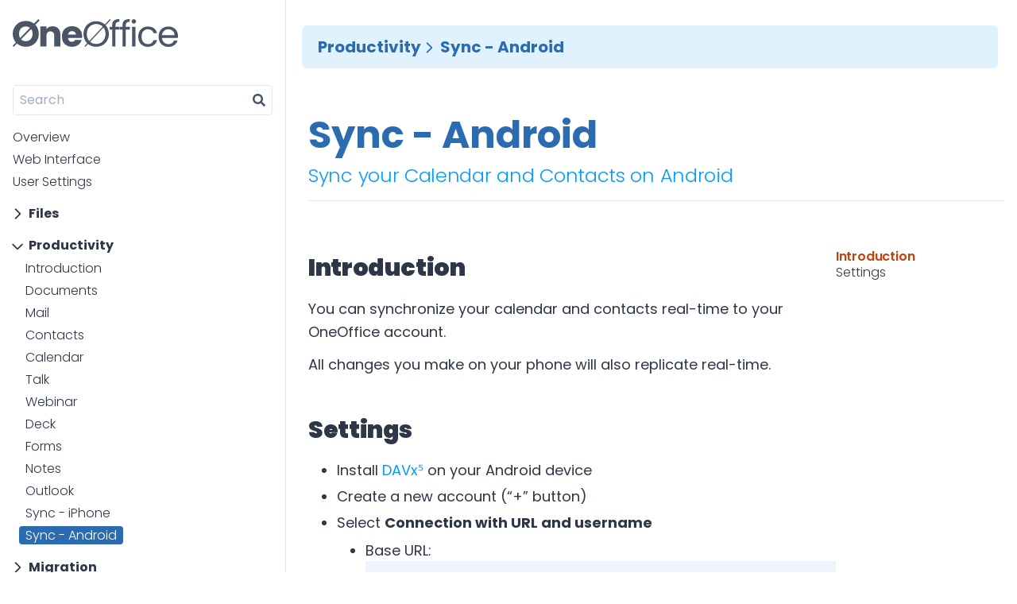

--- FILE ---
content_type: application/javascript
request_url: http://docs.oneoffice.ca/app-20ed91c0135f7a54385e.js
body_size: 59406
content:
(self.webpackChunkone_office_docs=self.webpackChunkone_office_docs||[]).push([[143],{2393:function(t,e){"use strict";var n=Object.assign||function(t){for(var e=1;e<arguments.length;e++){var n=arguments[e];for(var r in n)Object.prototype.hasOwnProperty.call(n,r)&&(t[r]=n[r])}return t},r=function(t){var e=t.location,n=e.search,r=e.hash,o=e.href,i=e.origin,s=e.protocol,c=e.host,u=e.hostname,l=e.port,f=t.location.pathname;!f&&o&&a&&(f=new URL(o).pathname);return{pathname:encodeURI(decodeURI(f)),search:n,hash:r,href:o,origin:i,protocol:s,host:c,hostname:u,port:l,state:t.history.state,key:t.history.state&&t.history.state.key||"initial"}},o=function(t,e){var o=[],i=r(t),a=!1,s=function(){};return{get location(){return i},get transitioning(){return a},_onTransitionComplete:function(){a=!1,s()},listen:function(e){o.push(e);var n=function(){i=r(t),e({location:i,action:"POP"})};return t.addEventListener("popstate",n),function(){t.removeEventListener("popstate",n),o=o.filter((function(t){return t!==e}))}},navigate:function(e){var c=arguments.length>1&&void 0!==arguments[1]?arguments[1]:{},u=c.state,l=c.replace,f=void 0!==l&&l;if("number"==typeof e)t.history.go(e);else{u=n({},u,{key:Date.now()+""});try{a||f?t.history.replaceState(u,null,e):t.history.pushState(u,null,e)}catch(d){t.location[f?"replace":"assign"](e)}}i=r(t),a=!0;var p=new Promise((function(t){return s=t}));return o.forEach((function(t){return t({location:i,action:"PUSH"})})),p}}},i=function(){var t=arguments.length>0&&void 0!==arguments[0]?arguments[0]:"/",e=t.indexOf("?"),n={pathname:e>-1?t.substr(0,e):t,search:e>-1?t.substr(e):""},r=0,o=[n],i=[null];return{get location(){return o[r]},addEventListener:function(t,e){},removeEventListener:function(t,e){},history:{get entries(){return o},get index(){return r},get state(){return i[r]},pushState:function(t,e,n){var a=n.split("?"),s=a[0],c=a[1],u=void 0===c?"":c;r++,o.push({pathname:s,search:u.length?"?"+u:u}),i.push(t)},replaceState:function(t,e,n){var a=n.split("?"),s=a[0],c=a[1],u=void 0===c?"":c;o[r]={pathname:s,search:u},i[r]=t},go:function(t){var e=r+t;e<0||e>i.length-1||(r=e)}}}},a=!("undefined"==typeof window||!window.document||!window.document.createElement),s=o(a?window:i()),c=s.navigate;e.V5=s},2098:function(t,e,n){"use strict";e.DB=e.ei=void 0;var r,o=n(1143),i=(r=o)&&r.__esModule?r:{default:r};var a=function(t,e){return t.substr(0,e.length)===e},s=function(t,e){for(var n=void 0,r=void 0,o=e.split("?")[0],a=d(o),s=""===a[0],u=p(t),f=0,h=u.length;f<h;f++){var m=!1,g=u[f].route;if(g.default)r={route:g,params:{},uri:e};else{for(var b=d(g.path),y={},w=Math.max(a.length,b.length),x=0;x<w;x++){var j=b[x],k=a[x];if(l(j)){y[j.slice(1)||"*"]=a.slice(x).map(decodeURIComponent).join("/");break}if(void 0===k){m=!0;break}var E=c.exec(j);if(E&&!s){-1===v.indexOf(E[1])||(0,i.default)(!1);var C=decodeURIComponent(k);y[E[1]]=C}else if(j!==k){m=!0;break}}if(!m){n={route:g,params:y,uri:"/"+a.slice(0,x).join("/")};break}}}return n||r||null},c=/^:(.+)/,u=function(t){return c.test(t)},l=function(t){return t&&"*"===t[0]},f=function(t,e){return{route:t,score:t.default?0:d(t.path).reduce((function(t,e){return t+=4,!function(t){return""===t}(e)?u(e)?t+=2:l(e)?t-=5:t+=3:t+=1,t}),0),index:e}},p=function(t){return t.map(f).sort((function(t,e){return t.score<e.score?1:t.score>e.score?-1:t.index-e.index}))},d=function(t){return t.replace(/(^\/+|\/+$)/g,"").split("/")},h=function(t){for(var e=arguments.length,n=Array(e>1?e-1:0),r=1;r<e;r++)n[r-1]=arguments[r];return t+((n=n.filter((function(t){return t&&t.length>0})))&&n.length>0?"?"+n.join("&"):"")},v=["uri","path"];e.ei=s,e.DB=function(t,e){if(a(t,"/"))return t;var n=t.split("?"),r=n[0],o=n[1],i=e.split("?")[0],s=d(r),c=d(i);if(""===s[0])return h(i,o);if(!a(s[0],".")){var u=c.concat(s).join("/");return h(("/"===i?"":"/")+u,o)}for(var l=c.concat(s),f=[],p=0,v=l.length;p<v;p++){var m=l[p];".."===m?f.pop():"."!==m&&f.push(m)}return h("/"+f.join("/"),o)}},4564:function(t){"use strict";var e=/[|\\{}()[\]^$+*?.]/g;t.exports=function(t){if("string"!=typeof t)throw new TypeError("Expected a string");return t.replace(e,"\\$&")}},2073:function(t){"use strict";var e,n;!function(e,n,r){var o;(o=r.define)&&o.amd?o([],(function(){return n})):(o=r.modules)?o["FlexSearch".toLowerCase()]=n:t.exports=n}(0,function t(e){function n(t,e){var n=e?e.id:t&&t.id;this.id=n||0===n?n:N++,this.init(t,e),s(this,"index",(function(){return this.a?Object.keys(this.a.index[this.a.keys[0]].c):Object.keys(this.c)})),s(this,"length",(function(){return this.index.length}))}function r(t,e,n,r){return this.u!==this.g&&(this.o=this.o.concat(n),this.u++,r&&this.o.length>=r&&(this.u=this.g),this.u===this.g&&(this.cache&&this.j.set(e,this.o),this.F&&this.F(this.o))),this}function o(t){var e=E();for(var n in t)if(t.hasOwnProperty(n)){var r=t[n];y(r)?e[n]=r.slice(0):x(r)?e[n]=o(r):e[n]=r}return e}function i(t,e){for(var n=t.length,r=w(e),o=[],i=0,a=0;i<n;i++){var s=t[i];(r&&e(s)||!r&&!e[s])&&(o[a++]=s)}return o}function a(t,e,n,r,o,i,a,s,c,u){var l;if(n=g(n,a?0:o,s,i,e,c,u),s&&(s=n.page,l=n.next,n=n.result),a)e=this.where(a,null,o,n);else{for(e=n,n=this.l,o=e.length,i=Array(o),a=0;a<o;a++)i[a]=n[e[a]];e=i}return n=e,r&&(w(r)||(1<(O=r.split(":")).length?r=v:(O=O[0],r=h)),n.sort(r)),n=m(s,l,n),this.cache&&this.j.set(t,n),n}function s(t,e,n){Object.defineProperty(t,e,{get:n})}function c(t){return new RegExp(t,"g")}function u(t,e){for(var n=0;n<e.length;n+=2)t=t.replace(e[n],e[n+1]);return t}function l(t,e,n,r,o,i,a,s){return e[n]?e[n]:(o=o?(s-(a||s/1.5))*i+(a||s/1.5)*o:i,e[n]=o,o>=a&&((t=(t=t[s-(o+.5>>0)])[n]||(t[n]=[]))[t.length]=r),o)}function f(t,e){if(t)for(var n=Object.keys(t),r=0,o=n.length;r<o;r++){var i=n[r],a=t[i];if(a)for(var s=0,c=a.length;s<c;s++){if(a[s]===e){1===c?delete t[i]:a.splice(s,1);break}x(a[s])&&f(a[s],e)}}}function p(t){for(var e="",n="",r="",o=0;o<t.length;o++){var i=t[o];i!==n&&(o&&"h"===i?(r="a"===r||"e"===r||"i"===r||"o"===r||"u"===r||"y"===r,(("a"===n||"e"===n||"i"===n||"o"===n||"u"===n||"y"===n)&&r||" "===n)&&(e+=i)):e+=i),r=o===t.length-1?"":t[o+1],n=i}return e}function d(t,e){return 0>(t=t.length-e.length)?1:t?-1:0}function h(t,e){return(t=t[O])<(e=e[O])?-1:t>e?1:0}function v(t,e){for(var n=O.length,r=0;r<n;r++)t=t[O[r]],e=e[O[r]];return t<e?-1:t>e?1:0}function m(t,e,n){return t?{page:t,next:e?""+e:null,result:n}:n}function g(t,e,n,r,o,i,a){var s,c=[];if(!0===n){n="0";var u=""}else u=n&&n.split(":");var l=t.length;if(1<l){var f,p,d,h,v,g,y,w,x,k,C=E(),_=[],O=0,M=!0,I=0;if(u&&(2===u.length?(w=u,u=!1):u=x=parseInt(u[0],10)),a){for(f=E();O<l;O++)if("not"===o[O])for(h=(p=t[O]).length,d=0;d<h;d++)f["@"+p[d]]=1;else y=O+1;if(j(y))return m(n,s,c);O=0}else g=b(o)&&o;for(;O<l;O++){var S=O===(y||l)-1;if(!g||!O)if((d=g||o&&o[O])&&"and"!==d){if("or"!==d)continue;k=!1}else k=i=!0;if(h=(p=t[O]).length){if(M){if(!v){v=p;continue}var N=v.length;for(d=0;d<N;d++){var P="@"+(M=v[d]);a&&f[P]||(C[P]=1,i||(c[I++]=M))}v=null,M=!1}for(P=!1,d=0;d<h;d++){var A="@"+(N=p[d]),R=i?C[A]||0:O;if(!(!R&&!r||a&&f[A]||!i&&C[A]))if(R===O){if(S){if((!x||--x<I)&&(c[I++]=N,e&&I===e))return m(n,I+(u||0),c)}else C[A]=O+1;P=!0}else r&&((A=_[R]||(_[R]=[]))[A.length]=N)}if(k&&!P&&!r)break}else if(k&&!r)return m(n,s,p)}if(v)if(O=v.length,a)for(d=u?parseInt(u,10):0;d<O;d++)f["@"+(t=v[d])]||(c[I++]=t);else c=v;if(r)for(I=c.length,w?(O=parseInt(w[0],10)+1,d=parseInt(w[1],10)+1):(O=_.length,d=0);O--;)if(N=_[O]){for(h=N.length;d<h;d++)if(r=N[d],(!a||!f["@"+r])&&(c[I++]=r,e&&I===e))return m(n,O+":"+d,c);d=0}}else!l||o&&"not"===o[0]||(c=t[0],u&&(u=parseInt(u[0],10)));return e&&(a=c.length,u&&u>a&&(u=0),(s=(u=u||0)+e)<a?c=c.slice(u,s):(s=0,u&&(c=c.slice(u)))),m(n,s,c)}function b(t){return"string"==typeof t}function y(t){return t.constructor===Array}function w(t){return"function"==typeof t}function x(t){return"object"==typeof t}function j(t){return void 0===t}function k(t){for(var e=Array(t),n=0;n<t;n++)e[n]=E();return e}function E(){return Object.create(null)}function C(){var t,e;self.onmessage=function(n){if(n=n.data)if(n.search){var r=e.search(n.content,n.threshold?{limit:n.limit,threshold:n.threshold,where:n.where}:n.limit);self.postMessage({id:t,content:n.content,limit:n.limit,result:r})}else n.add?e.add(n.id,n.content):n.update?e.update(n.id,n.content):n.remove?e.remove(n.id):n.clear?e.clear():n.info?((n=e.info()).worker=t,console.log(n)):n.register&&(t=n.id,n.options.cache=!1,n.options.async=!1,n.options.worker=!1,e=new(e=new Function(n.register.substring(n.register.indexOf("{")+1,n.register.lastIndexOf("}")))())(n.options))}}function _(n,r,o,i){n=e("flexsearch","id"+n,C,(function(t){(t=t.data)&&t.result&&i(t.id,t.content,t.result,t.limit,t.where,t.cursor,t.suggest)}),r);var a=t.toString();return o.id=r,n.postMessage({register:a,options:o,id:r}),n}var O,M={encode:"icase",f:"forward",split:/\W+/,cache:!1,async:!1,g:!1,D:!1,a:!1,b:9,threshold:0,depth:0},I={memory:{encode:"extra",f:"strict",threshold:0,b:1},speed:{encode:"icase",f:"strict",threshold:1,b:3,depth:2},match:{encode:"extra",f:"full",threshold:1,b:3},score:{encode:"extra",f:"strict",threshold:1,b:9,depth:4},balance:{encode:"balance",f:"strict",threshold:0,b:3,depth:3},fast:{encode:"icase",f:"strict",threshold:8,b:9,depth:1}},S=[],N=0,P={},A={};n.create=function(t,e){return new n(t,e)},n.registerMatcher=function(t){for(var e in t)t.hasOwnProperty(e)&&S.push(c(e),t[e]);return this},n.registerEncoder=function(t,e){return W[t]=e.bind(W),this},n.registerLanguage=function(t,e){return P[t]=e.filter,A[t]=e.stemmer,this},n.encode=function(t,e){return W[t](e)},n.prototype.init=function(t,e){if(this.v=[],e){var i=e.preset;t=e}else t||(t=M),i=t.preset;if(e={},b(t)?(e=I[t],t={}):i&&(e=I[i]),i=t.worker)if("undefined"==typeof Worker)t.worker=!1,this.m=null;else{var a=parseInt(i,10)||4;this.C=-1,this.u=0,this.o=[],this.F=null,this.m=Array(a);for(var s=0;s<a;s++)this.m[s]=_(this.id,s,t,r.bind(this))}if(this.f=t.tokenize||e.f||this.f||M.f,this.split=j(i=t.split)?this.split||M.split:b(i)?c(i):i,this.D=t.rtl||this.D||M.D,this.async="undefined"==typeof Promise||j(i=t.async)?this.async||M.async:i,this.g=j(i=t.worker)?this.g||M.g:i,this.threshold=j(i=t.threshold)?e.threshold||this.threshold||M.threshold:i,this.b=j(i=t.resolution)?i=e.b||this.b||M.b:i,i<=this.threshold&&(this.b=this.threshold+1),this.depth="strict"!==this.f||j(i=t.depth)?e.depth||this.depth||M.depth:i,this.w=(i=j(i=t.encode)?e.encode||M.encode:i)&&W[i]&&W[i].bind(W)||(w(i)?i:this.w||!1),(i=t.matcher)&&this.addMatcher(i),i=(e=t.lang)||t.filter){if(b(i)&&(i=P[i]),y(i)){a=this.w,s=E();for(var u=0;u<i.length;u++){var l=a?a(i[u]):i[u];s[l]=1}i=s}this.filter=i}if(i=e||t.stemmer){var f;for(f in e=b(i)?A[i]:i,a=this.w,s=[],e)e.hasOwnProperty(f)&&(u=a?a(f):f,s.push(c(u+"($|\\W)"),a?a(e[f]):e[f]));this.stemmer=f=s}if(this.a=s=(i=t.doc)?o(i):this.a||M.a,this.i=k(this.b-(this.threshold||0)),this.h=E(),this.c=E(),s){if(this.l=E(),t.doc=null,f=s.index={},e=s.keys=[],a=s.field,u=s.tag,l=s.store,y(s.id)||(s.id=s.id.split(":")),l){var p=E();if(b(l))p[l]=1;else if(y(l))for(var d=0;d<l.length;d++)p[l[d]]=1;else x(l)&&(p=l);s.store=p}if(u){if(this.G=E(),l=E(),a)if(b(a))l[a]=t;else if(y(a))for(p=0;p<a.length;p++)l[a[p]]=t;else x(a)&&(l=a);for(y(u)||(s.tag=u=[u]),a=0;a<u.length;a++)this.G[u[a]]=E();this.I=u,a=l}var h;if(a)for(y(a)||(x(a)?(h=a,s.field=a=Object.keys(a)):s.field=a=[a]),s=0;s<a.length;s++)y(u=a[s])||(h&&(t=h[u]),e[s]=u,a[s]=u.split(":")),f[u]=new n(t);t.doc=i}return this.B=!0,this.j=!!(this.cache=i=j(i=t.cache)?this.cache||M.cache:i)&&new U(i),this},n.prototype.encode=function(t){return t&&(S.length&&(t=u(t,S)),this.v.length&&(t=u(t,this.v)),this.w&&(t=this.w(t)),this.stemmer&&(t=u(t,this.stemmer))),t},n.prototype.addMatcher=function(t){var e=this.v;for(var n in t)t.hasOwnProperty(n)&&e.push(c(n),t[n]);return this},n.prototype.add=function(t,e,n,r,o){if(this.a&&x(t))return this.A("add",t,e);if(e&&b(e)&&(t||0===t)){var a="@"+t;if(this.c[a]&&!r)return this.update(t,e);if(this.g)return++this.C>=this.m.length&&(this.C=0),this.m[this.C].postMessage({add:!0,id:t,content:e}),this.c[a]=""+this.C,n&&n(),this;if(!o){if(this.async&&"function"!=typeof importScripts){var s=this;return a=new Promise((function(n){setTimeout((function(){s.add(t,e,null,r,!0),s=null,n()}))})),n?(a.then(n),this):a}if(n)return this.add(t,e,null,r,!0),n(),this}if(!(e=this.encode(e)).length)return this;o=w(n=this.f)?n(e):e.split(this.split),this.filter&&(o=i(o,this.filter));var c=E();c._ctx=E();for(var u=o.length,f=this.threshold,p=this.depth,d=this.b,h=this.i,v=this.D,m=0;m<u;m++){var g=o[m];if(g){var y=g.length,j=(v?m+1:u-m)/u,C="";switch(n){case"reverse":case"both":for(var _=y;--_;)l(h,c,C=g[_]+C,t,v?1:(y-_)/y,j,f,d-1);C="";case"forward":for(_=0;_<y;_++)l(h,c,C+=g[_],t,v?(_+1)/y:1,j,f,d-1);break;case"full":for(_=0;_<y;_++)for(var O=(v?_+1:y-_)/y,M=y;M>_;M--)l(h,c,C=g.substring(_,M),t,O,j,f,d-1);break;default:if(y=l(h,c,g,t,1,j,f,d-1),p&&1<u&&y>=f)for(y=c._ctx[g]||(c._ctx[g]=E()),g=this.h[g]||(this.h[g]=k(d-(f||0))),0>(j=m-p)&&(j=0),(C=m+p+1)>u&&(C=u);j<C;j++)j!==m&&l(g,y,o[j],t,0,d-(j<m?m-j:j-m),f,d-1)}}}this.c[a]=1,this.B=!1}return this},n.prototype.A=function(t,e,n){if(y(e)){var r=e.length;if(r--){for(var o=0;o<r;o++)this.A(t,e[o]);return this.A(t,e[r],n)}}else{var i,a=this.a.index,s=this.a.keys,c=this.a.tag;o=this.a.store;var u=this.a.id;r=e;for(var l=0;l<u.length;l++)r=r[u[l]];if("remove"===t&&(delete this.l[r],u=s.length,u--)){for(e=0;e<u;e++)a[s[e]].remove(r);return a[s[u]].remove(r,n)}if(c){for(i=0;i<c.length;i++){var f=c[i],p=e;for(u=f.split(":"),l=0;l<u.length;l++)p=p[u[l]];p="@"+p}i=(i=this.G[f])[p]||(i[p]=[])}for(var d=0,h=(u=this.a.field).length;d<h;d++){for(f=u[d],c=e,p=0;p<f.length;p++)c=c[f[p]];f=a[s[d]],p="add"===t?f.add:f.update,d===h-1?p.call(f,r,c,n):p.call(f,r,c)}if(o){for(n=Object.keys(o),t=E(),a=0;a<n.length;a++)if(o[s=n[a]]){s=s.split(":");var v=void 0,m=void 0;for(u=0;u<s.length;u++)v=(v||e)[c=s[u]],m=(m||t)[c]=v}e=t}i&&(i[i.length]=e),this.l[r]=e}return this},n.prototype.update=function(t,e,n){return this.a&&x(t)?this.A("update",t,e):(this.c["@"+t]&&b(e)&&(this.remove(t),this.add(t,e,n,!0)),this)},n.prototype.remove=function(t,e,n){if(this.a&&x(t))return this.A("remove",t,e);var r="@"+t;if(this.c[r]){if(this.g)return this.m[this.c[r]].postMessage({remove:!0,id:t}),delete this.c[r],e&&e(),this;if(!n){if(this.async&&"function"!=typeof importScripts){var o=this;return r=new Promise((function(e){setTimeout((function(){o.remove(t,null,!0),o=null,e()}))})),e?(r.then(e),this):r}if(e)return this.remove(t,null,!0),e(),this}for(e=0;e<this.b-(this.threshold||0);e++)f(this.i[e],t);this.depth&&f(this.h,t),delete this.c[r],this.B=!1}return this},n.prototype.search=function(t,e,n,r){if(x(e)){if(y(e))for(var o=0;o<e.length;o++)e[o].query=t;else e.query=t;t=e,e=1e3}else e&&w(e)?(n=e,e=1e3):e||0===e||(e=1e3);if(!this.g){var s=[],c=t;if(x(t)&&!y(t)){n||(n=t.callback)&&(c.callback=null);var u=t.sort,l=t.page;e=t.limit,W=t.threshold;var f=t.suggest;t=t.query}if(this.a){W=this.a.index;var p,h,v=c.where,m=c.bool||"or",j=c.field,k=m;if(j)y(j)||(j=[j]);else if(y(c)){var C=c;j=[],k=[];for(var _=0;_<c.length;_++)o=(r=c[_]).bool||m,j[_]=r.field,k[_]=o,"not"===o?p=!0:"and"===o&&(h=!0)}else j=this.a.keys;for(m=j.length,_=0;_<m;_++)C&&(c=C[_]),l&&!b(c)&&(c.page=null,c.limit=0),s[_]=W[j[_]].search(c,0);if(n)return n(a.call(this,t,k,s,u,e,f,v,l,h,p));if(this.async){var O=this;return new Promise((function(n){Promise.all(s).then((function(r){n(a.call(O,t,k,r,u,e,f,v,l,h,p))}))}))}return a.call(this,t,k,s,u,e,f,v,l,h,p)}if(W||(W=this.threshold||0),!r){if(this.async&&"function"!=typeof importScripts){var M=this;return W=new Promise((function(t){setTimeout((function(){t(M.search(c,e,null,!0)),M=null}))})),n?(W.then(n),this):W}if(n)return n(this.search(c,e,null,!0)),this}if(!t||!b(t))return s;if(c=t,this.cache)if(this.B){if(n=this.j.get(t))return n}else this.j.clear(),this.B=!0;if(!(c=this.encode(c)).length)return s;n=w(n=this.f)?n(c):c.split(this.split),this.filter&&(n=i(n,this.filter)),C=n.length,r=!0,o=[];var I=E(),S=0;if(1<C&&(this.depth&&"strict"===this.f?m=!0:n.sort(d)),!m||(_=this.h))for(var N=this.b;S<C;S++){var P=n[S];if(P){if(m){if(!j)if(_[P])j=P,I[P]=1;else if(!f)return s;if(f&&S===C-1&&!o.length)m=!1,I[P=j||P]=0;else if(!j)continue}if(!I[P]){var A=[],R=!1,D=0,z=m?_[j]:this.i;if(z)for(var L=void 0,T=0;T<N-W;T++)(L=z[T]&&z[T][P])&&(A[D++]=L,R=!0);if(R)j=P,o[o.length]=1<D?A.concat.apply([],A):A[0];else if(!f){r=!1;break}I[P]=1}}}else r=!1;return r&&(s=g(o,e,l,f)),this.cache&&this.j.set(t,s),s}this.F=n,this.u=0,this.o=[];for(var W=0;W<this.g;W++)this.m[W].postMessage({search:!0,limit:e,content:t})},n.prototype.find=function(t,e){return this.where(t,e,1)[0]||null},n.prototype.where=function(t,e,n,r){var o,i,a,s=this.l,c=[],u=0;if(x(t)){n||(n=e);var l=Object.keys(t),f=l.length;if(o=!1,1===f&&"id"===l[0])return[s[t.id]];if((i=this.I)&&!r)for(var p=0;p<i.length;p++){var d=i[p],h=t[d];if(!j(h)){if(a=this.G[d]["@"+h],0==--f)return a;l.splice(l.indexOf(d),1),delete t[d];break}}for(i=Array(f),p=0;p<f;p++)i[p]=l[p].split(":")}else{if(w(t)){for(n=(e=r||Object.keys(s)).length,l=0;l<n;l++)t(f=s[e[l]])&&(c[u++]=f);return c}if(j(e))return[s[t]];if("id"===t)return[s[e]];l=[t],f=1,i=[t.split(":")],o=!0}for(p=(r=a||r||Object.keys(s)).length,d=0;d<p;d++){h=a?r[d]:s[r[d]];for(var v=!0,m=0;m<f;m++){o||(e=t[l[m]]);var g=i[m],b=g.length,y=h;if(1<b)for(var k=0;k<b;k++)y=y[g[k]];else y=y[g[0]];if(y!==e){v=!1;break}}if(v&&(c[u++]=h,n&&u===n))break}return c},n.prototype.info=function(){if(!this.g)return{id:this.id,items:this.length,cache:!(!this.cache||!this.cache.s)&&this.cache.s.length,matcher:S.length+(this.v?this.v.length:0),worker:this.g,threshold:this.threshold,depth:this.depth,resolution:this.b,contextual:this.depth&&"strict"===this.f};for(var t=0;t<this.g;t++)this.m[t].postMessage({info:!0,id:this.id})},n.prototype.clear=function(){return this.destroy().init()},n.prototype.destroy=function(){if(this.cache&&(this.j.clear(),this.j=null),this.i=this.h=this.c=null,this.a){for(var t=this.a.keys,e=0;e<t.length;e++)this.a.index[t[e]].destroy();this.a=this.l=null}return this},n.prototype.export=function(t){var e=!t||j(t.serialize)||t.serialize;if(this.a){var n=!t||j(t.doc)||t.doc,r=!t||j(t.index)||t.index;t=[];var o=0;if(r)for(r=this.a.keys;o<r.length;o++){var i=this.a.index[r[o]];t[o]=[i.i,i.h,Object.keys(i.c)]}n&&(t[o]=this.l)}else t=[this.i,this.h,Object.keys(this.c)];return e&&(t=JSON.stringify(t)),t},n.prototype.import=function(t,e){(!e||j(e.serialize)||e.serialize)&&(t=JSON.parse(t));var n=E();if(this.a){var r=!e||j(e.doc)||e.doc,o=0;if(!e||j(e.index)||e.index){for(var i=(e=this.a.keys).length,a=t[0][2];o<a.length;o++)n[a[o]]=1;for(o=0;o<i;o++){a=this.a.index[e[o]];var s=t[o];s&&(a.i=s[0],a.h=s[1],a.c=n)}}r&&(this.l=x(r)?r:t[o])}else{for(r=t[2],o=0;o<r.length;o++)n[r[o]]=1;this.i=t[0],this.h=t[1],this.c=n}};var R,D,z,L,T=(D=c("\\s+"),z=c("[^a-z0-9 ]"),L=[c("[-/]")," ",z,"",D," "],function(t){return p(u(t.toLowerCase(),L))}),W={icase:function(t){return t.toLowerCase()},simple:function(){var t=c("\\s+"),e=c("[^a-z0-9 ]"),n=c("[-/]"),r=[c("[àáâãäå]"),"a",c("[èéêë]"),"e",c("[ìíîï]"),"i",c("[òóôõöő]"),"o",c("[ùúûüű]"),"u",c("[ýŷÿ]"),"y",c("ñ"),"n",c("[çc]"),"k",c("ß"),"s",c(" & ")," and ",n," ",e,"",t," "];return function(t){return" "===(t=u(t.toLowerCase(),r))?"":t}}(),advanced:function(){var t=c("ae"),e=c("ai"),n=c("ay"),r=c("ey"),o=c("oe"),i=c("ue"),a=c("ie"),s=c("sz"),l=c("zs"),f=c("ck"),d=c("cc"),h=[t,"a",e,"ei",n,"ei",r,"ei",o,"o",i,"u",a,"i",s,"s",l,"s",c("sh"),"s",f,"k",d,"k",c("th"),"t",c("dt"),"t",c("ph"),"f",c("pf"),"f",c("ou"),"o",c("uo"),"u"];return function(t,e){return t?(2<(t=this.simple(t)).length&&(t=u(t,h)),e||1<t.length&&(t=p(t)),t):t}}(),extra:(R=[c("p"),"b",c("z"),"s",c("[cgq]"),"k",c("n"),"m",c("d"),"t",c("[vw]"),"f",c("[aeiouy]"),""],function(t){if(!t)return t;if(1<(t=this.advanced(t,!0)).length){t=t.split(" ");for(var e=0;e<t.length;e++){var n=t[e];1<n.length&&(t[e]=n[0]+u(n.substring(1),R))}t=p(t=t.join(" "))}return t}),balance:T},U=function(){function t(t){this.clear(),this.H=!0!==t&&t}return t.prototype.clear=function(){this.cache=E(),this.count=E(),this.index=E(),this.s=[]},t.prototype.set=function(t,e){if(this.H&&j(this.cache[t])){var n=this.s.length;if(n===this.H){n--;var r=this.s[n];delete this.cache[r],delete this.count[r],delete this.index[r]}this.index[t]=n,this.s[n]=t,this.count[t]=-1,this.cache[t]=e,this.get(t)}else this.cache[t]=e},t.prototype.get=function(t){var e=this.cache[t];if(this.H&&e){var n=++this.count[t],r=this.index,o=r[t];if(0<o){for(var i=this.s,a=o;this.count[i[--o]]<=n&&-1!==o;);if(++o!==a){for(n=a;n>o;n--)a=i[n-1],i[n]=a,r[a]=n;i[o]=t,r[t]=o}}}return e},t}();return n}((e={},n="undefined"!=typeof Blob&&"undefined"!=typeof URL&&URL.createObjectURL,function(t,r,o,i,a){return o=n?URL.createObjectURL(new Blob(["("+o.toString()+")()"],{type:"text/javascript"})):t+".min.js",e[t+="-"+r]||(e[t]=[]),e[t][a]=new Worker(o),e[t][a].onmessage=i,e[t][a]})),this)},8440:function(t,e){"use strict";e.H=void 0;e.H=function(t){var e=arguments.length>1&&void 0!==arguments[1]?arguments[1]:"legacy",n=t.endsWith(".html"),r=t.endsWith(".xml"),o=t.endsWith(".pdf");return"/"===t?t:((n||r||o)&&(e="never"),"always"===e?t.endsWith("/")?t:"".concat(t,"/"):"never"===e&&t.endsWith("/")?t.slice(0,-1):t)}},6494:function(t){"use strict";t.exports=Object.assign},540:function(t,e,n){"use strict";var r=n(7424);function o(t,e){var n="undefined"!=typeof Symbol&&t[Symbol.iterator]||t["@@iterator"];if(!n){if(Array.isArray(t)||(n=function(t,e){if(!t)return;if("string"==typeof t)return i(t,e);var n=Object.prototype.toString.call(t).slice(8,-1);"Object"===n&&t.constructor&&(n=t.constructor.name);if("Map"===n||"Set"===n)return Array.from(t);if("Arguments"===n||/^(?:Ui|I)nt(?:8|16|32)(?:Clamped)?Array$/.test(n))return i(t,e)}(t))||e&&t&&"number"==typeof t.length){n&&(t=n);var r=0,o=function(){};return{s:o,n:function(){return r>=t.length?{done:!0}:{done:!1,value:t[r++]}},e:function(t){throw t},f:o}}throw new TypeError("Invalid attempt to iterate non-iterable instance.\nIn order to be iterable, non-array objects must have a [Symbol.iterator]() method.")}var a,s=!0,c=!1;return{s:function(){n=n.call(t)},n:function(){var t=n.next();return s=t.done,t},e:function(t){c=!0,a=t},f:function(){try{s||null==n.return||n.return()}finally{if(c)throw a}}}}function i(t,e){(null==e||e>t.length)&&(e=t.length);for(var n=0,r=new Array(e);n<e;n++)r[n]=t[n];return r}e.__esModule=!0,e.wrapRootElement=void 0;var a=function(t,e){if(!e&&t&&t.__esModule)return t;if(null===t||"object"!=typeof t&&"function"!=typeof t)return{default:t};var n=u(e);if(n&&n.has(t))return n.get(t);var r={},o=Object.defineProperty&&Object.getOwnPropertyDescriptor;for(var i in t)if("default"!==i&&Object.prototype.hasOwnProperty.call(t,i)){var a=o?Object.getOwnPropertyDescriptor(t,i):null;a&&(a.get||a.set)?Object.defineProperty(r,i,a):r[i]=t[i]}r.default=t,n&&n.set(t,r);return r}(n(7294)),s=n(611),c=n(9848);function u(t){if("function"!=typeof WeakMap)return null;var e=new WeakMap,n=new WeakMap;return(u=function(t){return t?n:e})(t)}function l(t){var e=t.children,n=(0,a.useState)({collectedForwards:new Set,collectedAnyScript:!1}),i=r(n,2),u=i[0],l=u.collectedForwards,f=u.collectedAnyScript,p=i[1];return a.default.createElement(c.PartytownContext.Provider,{value:{collectScript:function(t){var e=!1,n={collectedAnyScript:f,collectedForwards:l};if(f||(n.collectedAnyScript=!0,e=!0),null!=t&&t.forward)if(Array.isArray(t.forward)){var r,i=o(t.forward);try{for(i.s();!(r=i.n()).done;){var a=r.value;n.collectedForwards.has(a)||(n.collectedForwards.add(a),e=!0)}}catch(s){i.e(s)}finally{i.f()}}else 0;e&&p(n)}}},e,f&&a.default.createElement(s.Partytown,{key:"partytown",forward:Array.from(l)}))}e.wrapRootElement=function(t){var e=t.element;return a.default.createElement(l,null,e)}},5808:function(t,e,n){"use strict";n.d(e,{ZP:function(){return C},c4:function(){return _},cP:function(){return f},mc:function(){return x},dq:function(){return b}});var r=n(7071),o=n.n(r),i=n(434),a=n.n(i),s=n(5697),c=n.n(s),u=n(7294),l=n(9499);function f(t){let e=t||"/",n="",r="";const o=e.indexOf("#");-1!==o&&(r=e.slice(o),e=e.slice(0,o));const i=e.indexOf("?");return-1!==i&&(n=e.slice(i),e=e.slice(0,i)),{pathname:e,search:"?"===n?"":n,hash:"#"===r?"":r}}const p=/^[a-zA-Z][a-zA-Z\d+\-.]*?:/,d=t=>{if("string"==typeof t)return!(t=>p.test(t))(t)};var h=n(2098);n(8440);const v=t=>null==t?void 0:t.startsWith("/");const m=(t,e)=>{if("number"==typeof t)return t;if(!d(t))return t;const{pathname:n,search:r,hash:o}=f(t);let i=t;return v(i)?b(i):function(t,e){if(v(t))return t;return(0,h.DB)(t,e)}(i,e)},g=["to","getProps","onClick","onMouseEnter","activeClassName","activeStyle","innerRef","partiallyActive","state","replace","_location"];function b(t,e=w()){var n;if(!d(t))return t;if(t.startsWith("./")||t.startsWith("../"))return t;const r=null!==(n=null!=e?e:y())&&void 0!==n?n:"/";return`${null!=r&&r.endsWith("/")?r.slice(0,-1):r}${t.startsWith("/")?t:`/${t}`}`}const y=()=>"",w=()=>"";function x(t){return b(t,y())}const j={activeClassName:c().string,activeStyle:c().object,partiallyActive:c().bool};function k(t){return u.createElement(l.Location,null,(({location:e})=>u.createElement(E,a()({},t,{_location:e}))))}class E extends u.Component{constructor(t){super(t),this.defaultGetProps=({isPartiallyCurrent:t,isCurrent:e})=>(this.props.partiallyActive?t:e)?{className:[this.props.className,this.props.activeClassName].filter(Boolean).join(" "),style:a()({},this.props.style,this.props.activeStyle)}:null;let e=!1;"undefined"!=typeof window&&window.IntersectionObserver&&(e=!0),this.state={IOSupported:e},this.abortPrefetch=null,this.handleRef=this.handleRef.bind(this)}_prefetch(){let t=window.location.pathname+window.location.search;this.props._location&&this.props._location.pathname&&(t=this.props._location.pathname+this.props._location.search);const e=f(m(this.props.to,t)),n=e.pathname+e.search;if(t!==n)return ___loader.enqueue(n)}componentWillUnmount(){if(!this.io)return;const{instance:t,el:e}=this.io;this.abortPrefetch&&this.abortPrefetch.abort(),t.unobserve(e),t.disconnect()}handleRef(t){this.props.innerRef&&Object.prototype.hasOwnProperty.call(this.props.innerRef,"current")?this.props.innerRef.current=t:this.props.innerRef&&this.props.innerRef(t),this.state.IOSupported&&t&&(this.io=((t,e)=>{const n=new window.IntersectionObserver((n=>{n.forEach((n=>{t===n.target&&e(n.isIntersecting||n.intersectionRatio>0)}))}));return n.observe(t),{instance:n,el:t}})(t,(t=>{t?this.abortPrefetch=this._prefetch():this.abortPrefetch&&this.abortPrefetch.abort()})))}render(){const t=this.props,{to:e,getProps:n=this.defaultGetProps,onClick:r,onMouseEnter:i,state:s,replace:c,_location:p}=t,h=o()(t,g);const v=m(e,p.pathname);return d(v)?u.createElement(l.Link,a()({to:v,state:s,getProps:n,innerRef:this.handleRef,onMouseEnter:t=>{i&&i(t);const e=f(v);___loader.hovering(e.pathname+e.search)},onClick:t=>{if(r&&r(t),!(0!==t.button||this.props.target||t.defaultPrevented||t.metaKey||t.altKey||t.ctrlKey||t.shiftKey)){t.preventDefault();let e=c;const n=encodeURI(v)===p.pathname;"boolean"!=typeof c&&n&&(e=!0),window.___navigate(v,{state:s,replace:e})}return!0}},h)):u.createElement("a",a()({href:v},h))}}E.propTypes=a()({},j,{onClick:c().func,to:c().string.isRequired,replace:c().bool,state:c().object});var C=u.forwardRef(((t,e)=>u.createElement(k,a()({innerRef:e},t))));const _=(t,e)=>{window.___navigate(m(t,window.location.pathname),e)}},9679:function(t,e,n){"use strict";e.p2=e.$C=void 0;var r=n(1432);e.$C=r.ScrollHandler;var o=n(4855);e.p2=o.useScrollRestoration},1432:function(t,e,n){"use strict";var r=n(4836);e.__esModule=!0,e.ScrollHandler=e.ScrollContext=void 0;var o=r(n(6115)),i=r(n(7867)),a=function(t,e){if(!e&&t&&t.__esModule)return t;if(null===t||"object"!=typeof t&&"function"!=typeof t)return{default:t};var n=u(e);if(n&&n.has(t))return n.get(t);var r={},o=Object.defineProperty&&Object.getOwnPropertyDescriptor;for(var i in t)if("default"!==i&&Object.prototype.hasOwnProperty.call(t,i)){var a=o?Object.getOwnPropertyDescriptor(t,i):null;a&&(a.get||a.set)?Object.defineProperty(r,i,a):r[i]=t[i]}r.default=t,n&&n.set(t,r);return r}(n(7294)),s=r(n(5697)),c=n(1142);function u(t){if("function"!=typeof WeakMap)return null;var e=new WeakMap,n=new WeakMap;return(u=function(t){return t?n:e})(t)}var l=a.createContext(new c.SessionStorage);e.ScrollContext=l,l.displayName="GatsbyScrollContext";var f=function(t){function e(){for(var e,n=arguments.length,r=new Array(n),i=0;i<n;i++)r[i]=arguments[i];return(e=t.call.apply(t,[this].concat(r))||this)._stateStorage=new c.SessionStorage,e._isTicking=!1,e._latestKnownScrollY=0,e.scrollListener=function(){e._latestKnownScrollY=window.scrollY,e._isTicking||(e._isTicking=!0,requestAnimationFrame(e._saveScroll.bind((0,o.default)(e))))},e.windowScroll=function(t,n){e.shouldUpdateScroll(n,e.props)&&window.scrollTo(0,t)},e.scrollToHash=function(t,n){var r=document.getElementById(t.substring(1));r&&e.shouldUpdateScroll(n,e.props)&&r.scrollIntoView()},e.shouldUpdateScroll=function(t,n){var r=e.props.shouldUpdateScroll;return!r||r.call((0,o.default)(e),t,n)},e}(0,i.default)(e,t);var n=e.prototype;return n._saveScroll=function(){var t=this.props.location.key||null;t&&this._stateStorage.save(this.props.location,t,this._latestKnownScrollY),this._isTicking=!1},n.componentDidMount=function(){var t;window.addEventListener("scroll",this.scrollListener);var e=this.props.location,n=e.key,r=e.hash;n&&(t=this._stateStorage.read(this.props.location,n)),t?this.windowScroll(t,void 0):r&&this.scrollToHash(decodeURI(r),void 0)},n.componentWillUnmount=function(){window.removeEventListener("scroll",this.scrollListener)},n.componentDidUpdate=function(t){var e,n=this.props.location,r=n.hash,o=n.key;o&&(e=this._stateStorage.read(this.props.location,o)),r?this.scrollToHash(decodeURI(r),t):this.windowScroll(e,t)},n.render=function(){return a.createElement(l.Provider,{value:this._stateStorage},this.props.children)},e}(a.Component);e.ScrollHandler=f,f.propTypes={shouldUpdateScroll:s.default.func,children:s.default.element.isRequired,location:s.default.object.isRequired}},1142:function(t,e){"use strict";e.__esModule=!0,e.SessionStorage=void 0;var n="___GATSBY_REACT_ROUTER_SCROLL",r=function(){function t(){}var e=t.prototype;return e.read=function(t,e){var r=this.getStateKey(t,e);try{var o=window.sessionStorage.getItem(r);return o?JSON.parse(o):0}catch(i){return window&&window[n]&&window[n][r]?window[n][r]:0}},e.save=function(t,e,r){var o=this.getStateKey(t,e),i=JSON.stringify(r);try{window.sessionStorage.setItem(o,i)}catch(a){window&&window[n]||(window[n]={}),window[n][o]=JSON.parse(i)}},e.getStateKey=function(t,e){var n="@@scroll|"+t.pathname;return null==e?n:n+"|"+e},t}();e.SessionStorage=r},4855:function(t,e,n){"use strict";e.__esModule=!0,e.useScrollRestoration=function(t){var e=(0,i.useLocation)(),n=(0,o.useContext)(r.ScrollContext),a=(0,o.useRef)(null);return(0,o.useLayoutEffect)((function(){if(a.current){var r=n.read(e,t);a.current.scrollTo(0,r||0)}}),[e.key]),{ref:a,onScroll:function(){a.current&&n.save(e,t,a.current.scrollTop)}}};var r=n(1432),o=n(7294),i=n(9499)},9848:function(t,e,n){"use strict";n.r(e),n.d(e,{PartytownContext:function(){return a},Script:function(){return p},ScriptStrategy:function(){return c},scriptCache:function(){return l},scriptCallbackCache:function(){return f}});var r=n(434),o=n.n(r),i=n(7294);const a=(0,i.createContext)({}),s="undefined"!=typeof self&&self.requestIdleCallback&&self.requestIdleCallback.bind(window)||function(t){const e=Date.now();return setTimeout((function(){t({didTimeout:!1,timeRemaining:function(){return Math.max(0,50-(Date.now()-e))}})}),1)};let c;!function(t){t.postHydrate="post-hydrate",t.idle="idle",t.offMainThread="off-main-thread"}(c||(c={}));const u=new Set(["src","strategy","dangerouslySetInnerHTML","children","onLoad","onError"]),l=new Set,f=new Map;function p(t){const{id:e,src:n,strategy:r=c.postHydrate}=t||{},{collectScript:u}=(0,i.useContext)(a);if((0,i.useEffect)((()=>{let e;switch(r){case c.postHydrate:e=d(t);break;case c.idle:s((()=>{e=d(t)}));break;case c.offMainThread:if(u){const e=v(t);u(e)}}return()=>{const{script:t,loadCallback:n,errorCallback:r}=e||{};n&&(null==t||t.removeEventListener("load",n)),r&&(null==t||t.removeEventListener("error",r)),null==t||t.remove()}}),[]),r===c.offMainThread){const a=h(t),s=v(t);return"undefined"==typeof window&&(u?u(s):console.warn(`Unable to collect off-main-thread script '${e||n||"no-id-or-src"}' for configuration with Partytown.\nGatsby script components must be used either as a child of your page, in wrapPageElement, or wrapRootElement.\nSee https://gatsby.dev/gatsby-script for more information.`)),a?i.createElement("script",o()({type:"text/partytown","data-strategy":r,crossOrigin:"anonymous"},s,{dangerouslySetInnerHTML:{__html:h(t)}})):i.createElement("script",o()({type:"text/partytown",src:m(n),"data-strategy":r,crossOrigin:"anonymous"},s))}return null}function d(t){const{id:e,src:n,strategy:r=c.postHydrate,onLoad:i,onError:a}=t||{},s=e||n,u=["load","error"],p={load:i,error:a};if(s){for(const t of u)if(null!=p&&p[t]){var d;const e=f.get(s)||{},{callbacks:n=[]}=(null==e?void 0:e[t])||{};var m,b;if(n.push(null==p?void 0:p[t]),null!=e&&null!==(d=e[t])&&void 0!==d&&d.event)null==p||null===(m=p[t])||void 0===m||m.call(p,null==e||null===(b=e[t])||void 0===b?void 0:b.event);else f.set(s,o()({},e,{[t]:{callbacks:n}}))}if(l.has(s))return null}const y=h(t),w=v(t),x=document.createElement("script");e&&(x.id=e),x.dataset.strategy=r;for(const[o,c]of Object.entries(w))x.setAttribute(o,c);y&&(x.textContent=y),n&&(x.src=n);const j={};if(s){for(const t of u){const e=e=>g(e,s,t);x.addEventListener(t,e),j[`${t}Callback`]=e}l.add(s)}return document.body.appendChild(x),{script:x,loadCallback:j.loadCallback,errorCallback:j.errorCallback}}function h(t){const{dangerouslySetInnerHTML:e,children:n=""}=t||{},{__html:r=""}=e||{};return r||n}function v(t){const e={};for(const[n,r]of Object.entries(t))u.has(n)||(e[n]=r);return e}function m(t){if(t)return`/__third-party-proxy?url=${encodeURIComponent(t)}`}function g(t,e,n){const r=f.get(e)||{};for(const i of(null==r||null===(o=r[n])||void 0===o?void 0:o.callbacks)||[]){var o;i(t)}f.set(e,{[n]:{event:t}})}},5418:function(t,e,n){e.components={"component---cache-caches-gatsby-plugin-offline-app-shell-js":function(){return n.e(306).then(n.bind(n,1367))},"component---src-pages-404-js":function(){return n.e(883).then(n.bind(n,429))},"component---src-templates-content-js":function(){return n.e(506).then(n.bind(n,1129))}}},4741:function(t,e,n){t.exports=[{plugin:n(436),options:{plugins:[]}},{plugin:n(9608),options:{plugins:[],icon:"src/images/favicon.svg",legacy:!0,theme_color_in_head:!0,cache_busting_mode:"query",crossOrigin:"anonymous",include_favicon:!0,cacheDigest:"bf5f7c052dd3b3c4d69c36e167ee5060"}},{plugin:n(9650),options:{plugins:[],offsetY:0,className:"anchor"}},{plugin:n(9684),options:{plugins:[]}},{plugin:n(8169),options:{plugins:[]}},{plugin:n(540),options:{plugins:[]}}]},3092:function(t,e,n){var r=n(4741),o=n(1975).jN,i=o.getResourceURLsForPathname,a=o.loadPage,s=o.loadPageSync;e.h=function(t,e,n,o){void 0===e&&(e={});var c=r.map((function(n){if(n.plugin[t]){e.getResourceURLsForPathname=i,e.loadPage=a,e.loadPageSync=s;var r=n.plugin[t](e,n.options);return r&&o&&(e=o({args:e,result:r,plugin:n})),r}}));return(c=c.filter((function(t){return void 0!==t}))).length>0?c:n?[n]:[]},e.I=function(t,e,n){return r.reduce((function(n,r){return r.plugin[t]?n.then((function(){return r.plugin[t](e,r.options)})):n}),Promise.resolve())}},8299:function(t,e,n){"use strict";n.d(e,{Z:function(){return r}});var r=function(t){return t=t||Object.create(null),{on:function(e,n){(t[e]||(t[e]=[])).push(n)},off:function(e,n){t[e]&&t[e].splice(t[e].indexOf(n)>>>0,1)},emit:function(e,n){(t[e]||[]).slice().map((function(t){t(n)})),(t["*"]||[]).slice().map((function(t){t(e,n)}))}}}()},7802:function(t,e,n){"use strict";n.d(e,{UD:function(){return p},Cj:function(){return h},GA:function(){return d},DS:function(){return f}});var r=n(2098),o=n(1505),i=function(t){if(void 0===t)return t;var e=t.split("?"),n=e[0],r=e[1],o=void 0===r?"":r;return o&&(o="?"+o),"/"===n?"/"+o:"/"===n.charAt(n.length-1)?n.slice(0,-1)+o:n+o},a=n(6073),s=new Map,c=[],u=function(t){var e=t;if(-1!==t.indexOf("?")){var n=t.split("?"),r=n[0],i=n[1];e=r+"?"+encodeURIComponent(i)}var a=decodeURIComponent(e);return(0,o.Z)(a,decodeURIComponent("")).split("#")[0]};function l(t){return t.startsWith("/")||t.startsWith("https://")||t.startsWith("http://")?t:new URL(t,window.location.href+(window.location.href.endsWith("/")?"":"/")).pathname}var f=function(t){c=t},p=function(t){var e=v(t),n=c.map((function(t){var e=t.path;return{path:t.matchPath,originalPath:e}})),o=(0,r.ei)(n,e);return o?i(o.route.originalPath):null},d=function(t){var e=v(t),n=c.map((function(t){var e=t.path;return{path:t.matchPath,originalPath:e}})),o=(0,r.ei)(n,e);return o?o.params:{}},h=function t(e){var n=u(l(e));if(s.has(n))return s.get(n);var r=(0,a.J)(e);if(r)return t(r.toPath);var o=p(n);return o||(o=v(e)),s.set(n,o),o},v=function(t){var e=u(l(t));return"/index.html"===e&&(e="/"),e=i(e)}},1597:function(t,e,n){"use strict";n.r(e),n.d(e,{Link:function(){return o.ZP},withAssetPrefix:function(){return o.mc},withPrefix:function(){return o.dq},graphql:function(){return v},parsePath:function(){return o.cP},navigate:function(){return o.c4},useScrollRestoration:function(){return i.p2},StaticQueryContext:function(){return f},StaticQuery:function(){return d},PageRenderer:function(){return s.a},useStaticQuery:function(){return h},prefetchPathname:function(){return l},PartytownContext:function(){return u.PartytownContext},Script:function(){return u.Script},ScriptStrategy:function(){return u.ScriptStrategy},scriptCache:function(){return u.scriptCache},scriptCallbackCache:function(){return u.scriptCallbackCache}});var r=n(7294),o=n(5808),i=n(9679),a=n(2743),s=n.n(a),c=n(1975),u=n(9848),l=c.ZP.enqueue,f=r.createContext({});function p(t){var e=t.staticQueryData,n=t.data,o=t.query,i=t.render,a=n?n.data:e[o]&&e[o].data;return r.createElement(r.Fragment,null,a&&i(a),!a&&r.createElement("div",null,"Loading (StaticQuery)"))}var d=function(t){var e=t.data,n=t.query,o=t.render,i=t.children;return r.createElement(f.Consumer,null,(function(t){return r.createElement(p,{data:e,query:n,render:o||i,staticQueryData:t})}))},h=function(t){var e;r.useContext;var n=r.useContext(f);if(isNaN(Number(t)))throw new Error("useStaticQuery was called with a string but expects to be called using `graphql`. Try this:\n\nimport { useStaticQuery, graphql } from 'gatsby';\n\nuseStaticQuery(graphql`"+t+"`);\n");if(null!==(e=n[t])&&void 0!==e&&e.data)return n[t].data;throw new Error("The result of this StaticQuery could not be fetched.\n\nThis is likely a bug in Gatsby and if refreshing the page does not fix it, please open an issue in https://github.com/gatsbyjs/gatsby/issues")};function v(){throw new Error("It appears like Gatsby is misconfigured. Gatsby related `graphql` calls are supposed to only be evaluated at compile time, and then compiled away. Unfortunately, something went wrong and the query was left in the compiled code.\n\nUnless your site has a complex or custom babel/Gatsby configuration this is likely a bug in Gatsby.")}},1975:function(t,e,n){"use strict";n.d(e,{uQ:function(){return l},kL:function(){return y},ZP:function(){return j},hs:function(){return k},jN:function(){return x},N1:function(){return w}});var r=n(1721),o=n(5785),i=function(t){if("undefined"==typeof document)return!1;var e=document.createElement("link");try{if(e.relList&&"function"==typeof e.relList.supports)return e.relList.supports(t)}catch(n){return!1}return!1}("prefetch")?function(t,e){return new Promise((function(n,r){if("undefined"!=typeof document){var o=document.createElement("link");o.setAttribute("rel","prefetch"),o.setAttribute("href",t),Object.keys(e).forEach((function(t){o.setAttribute(t,e[t])})),o.onload=n,o.onerror=r,(document.getElementsByTagName("head")[0]||document.getElementsByName("script")[0].parentNode).appendChild(o)}else r()}))}:function(t){return new Promise((function(e,n){var r=new XMLHttpRequest;r.open("GET",t,!0),r.onload=function(){200===r.status?e():n()},r.send(null)}))},a={},s=function(t,e){return new Promise((function(n){a[t]?n():i(t,e).then((function(){n(),a[t]=!0})).catch((function(){}))}))},c=n(8299),u=n(7802),l={Error:"error",Success:"success"},f=function(t){return t&&t.default||t},p=function(t){var e,n=t.split("?"),r=n[0],o=n[1];return"/page-data/"+("/"===r?"index":(e="/"===(e=r)[0]?e.slice(1):e).endsWith("/")?e.slice(0,-1):e)+"/page-data.json"+(o?"?"+o:"")};function d(t,e){return void 0===e&&(e="GET"),new Promise((function(n){var r=new XMLHttpRequest;r.open(e,t,!0),r.onreadystatechange=function(){4==r.readyState&&n(r)},r.send(null)}))}var h,v=/bot|crawler|spider|crawling/i,m=function(t,e){void 0===e&&(e=null);var n={componentChunkName:t.componentChunkName,path:t.path,webpackCompilationHash:t.webpackCompilationHash,matchPath:t.matchPath,staticQueryHashes:t.staticQueryHashes,getServerDataError:t.getServerDataError};return{component:e,json:t.result,page:n}},g=function(){function t(t,e){this.inFlightNetworkRequests=new Map,this.pageDb=new Map,this.inFlightDb=new Map,this.staticQueryDb={},this.pageDataDb=new Map,this.isPrefetchQueueRunning=!1,this.prefetchQueued=[],this.prefetchTriggered=new Set,this.prefetchCompleted=new Set,this.loadComponent=t,(0,u.DS)(e)}var e=t.prototype;return e.memoizedGet=function(t){var e=this,n=this.inFlightNetworkRequests.get(t);return n||(n=d(t,"GET"),this.inFlightNetworkRequests.set(t,n)),n.then((function(n){return e.inFlightNetworkRequests.delete(t),n})).catch((function(n){throw e.inFlightNetworkRequests.delete(t),n}))},e.setApiRunner=function(t){this.apiRunner=t,this.prefetchDisabled=t("disableCorePrefetching").some((function(t){return t}))},e.fetchPageDataJson=function(t){var e=this,n=t.pagePath,r=t.retries,o=void 0===r?0:r,i=p(n);return this.memoizedGet(i).then((function(r){var i=r.status,a=r.responseText;if(200===i)try{var s=JSON.parse(a);if(void 0===s.path)throw new Error("not a valid pageData response");var c=n.split("?")[1];return c&&!s.path.includes(c)&&(s.path+="?"+c),Object.assign(t,{status:l.Success,payload:s})}catch(u){}return 404===i||200===i?"/404.html"===n||"/500.html"===n?Object.assign(t,{status:l.Error}):e.fetchPageDataJson(Object.assign(t,{pagePath:"/404.html",notFound:!0})):500===i?e.fetchPageDataJson(Object.assign(t,{pagePath:"/500.html",internalServerError:!0})):o<3?e.fetchPageDataJson(Object.assign(t,{retries:o+1})):Object.assign(t,{status:l.Error})}))},e.loadPageDataJson=function(t){var e=this,n=(0,u.Cj)(t);if(this.pageDataDb.has(n)){var r=this.pageDataDb.get(n);return Promise.resolve(r)}return this.fetchPageDataJson({pagePath:n}).then((function(t){return e.pageDataDb.set(n,t),t}))},e.findMatchPath=function(t){return(0,u.UD)(t)},e.loadPage=function(t){var e=this,n=(0,u.Cj)(t);if(this.pageDb.has(n)){var r=this.pageDb.get(n);return r.error?{error:r.error,status:r.status}:Promise.resolve(r.payload)}if(this.inFlightDb.has(n))return this.inFlightDb.get(n);var o=Promise.all([this.loadAppData(),this.loadPageDataJson(n)]).then((function(t){var r=t[1];if(r.status===l.Error)return{status:l.Error};var o=r.payload,i=o,a=i.componentChunkName,s=i.staticQueryHashes,u=void 0===s?[]:s,f={},p=e.loadComponent(a).then((function(e){var n;return f.createdAt=new Date,!e||e instanceof Error?(f.status=l.Error,f.error=e):(f.status=l.Success,!0===r.notFound&&(f.notFound=!0),o=Object.assign(o,{webpackCompilationHash:t[0]?t[0].webpackCompilationHash:""}),n=m(o,e)),n})),d=Promise.all(u.map((function(t){if(e.staticQueryDb[t]){var n=e.staticQueryDb[t];return{staticQueryHash:t,jsonPayload:n}}return e.memoizedGet("/page-data/sq/d/"+t+".json").then((function(e){var n=JSON.parse(e.responseText);return{staticQueryHash:t,jsonPayload:n}})).catch((function(){throw new Error("We couldn't load \"/page-data/sq/d/"+t+'.json"')}))}))).then((function(t){var n={};return t.forEach((function(t){var r=t.staticQueryHash,o=t.jsonPayload;n[r]=o,e.staticQueryDb[r]=o})),n}));return Promise.all([p,d]).then((function(t){var r,o=t[0],i=t[1];return o&&(r=Object.assign({},o,{staticQueryResults:i}),f.payload=r,c.Z.emit("onPostLoadPageResources",{page:r,pageResources:r})),e.pageDb.set(n,f),f.error?{error:f.error,status:f.status}:r})).catch((function(t){return{error:t,status:l.Error}}))}));return o.then((function(){e.inFlightDb.delete(n)})).catch((function(t){throw e.inFlightDb.delete(n),t})),this.inFlightDb.set(n,o),o},e.loadPageSync=function(t,e){void 0===e&&(e={});var n=(0,u.Cj)(t);if(this.pageDb.has(n)){var r,o=this.pageDb.get(n);if(o.payload)return o.payload;if(null!==(r=e)&&void 0!==r&&r.withErrorDetails)return{error:o.error,status:o.status}}},e.shouldPrefetch=function(t){return!!function(){if("connection"in navigator&&void 0!==navigator.connection){if((navigator.connection.effectiveType||"").includes("2g"))return!1;if(navigator.connection.saveData)return!1}return!0}()&&((!navigator.userAgent||!v.test(navigator.userAgent))&&!this.pageDb.has(t))},e.prefetch=function(t){var e=this;if(!this.shouldPrefetch(t))return{then:function(t){return t(!1)},abort:function(){}};if(this.prefetchTriggered.has(t))return{then:function(t){return t(!0)},abort:function(){}};var n={resolve:null,reject:null,promise:null};n.promise=new Promise((function(t,e){n.resolve=t,n.reject=e})),this.prefetchQueued.push([t,n]);var r=new AbortController;return r.signal.addEventListener("abort",(function(){var n=e.prefetchQueued.findIndex((function(e){return e[0]===t}));-1!==n&&e.prefetchQueued.splice(n,1)})),this.isPrefetchQueueRunning||(this.isPrefetchQueueRunning=!0,setTimeout((function(){e._processNextPrefetchBatch()}),3e3)),{then:function(t,e){return n.promise.then(t,e)},abort:r.abort.bind(r)}},e._processNextPrefetchBatch=function(){var t=this;(window.requestIdleCallback||function(t){return setTimeout(t,0)})((function(){var e=t.prefetchQueued.splice(0,4),n=Promise.all(e.map((function(e){var n=e[0],r=e[1];return t.prefetchTriggered.has(n)||(t.apiRunner("onPrefetchPathname",{pathname:n}),t.prefetchTriggered.add(n)),t.prefetchDisabled?r.resolve(!1):t.doPrefetch((0,u.Cj)(n)).then((function(){t.prefetchCompleted.has(n)||(t.apiRunner("onPostPrefetchPathname",{pathname:n}),t.prefetchCompleted.add(n)),r.resolve(!0)}))})));t.prefetchQueued.length?n.then((function(){setTimeout((function(){t._processNextPrefetchBatch()}),3e3)})):t.isPrefetchQueueRunning=!1}))},e.doPrefetch=function(t){var e=this,n=p(t);return s(n,{crossOrigin:"anonymous",as:"fetch"}).then((function(){return e.loadPageDataJson(t)}))},e.hovering=function(t){this.loadPage(t)},e.getResourceURLsForPathname=function(t){var e=(0,u.Cj)(t),n=this.pageDataDb.get(e);if(n){var r=m(n.payload);return[].concat((0,o.Z)(b(r.page.componentChunkName)),[p(e)])}return null},e.isPageNotFound=function(t){var e=(0,u.Cj)(t),n=this.pageDb.get(e);return!n||n.notFound},e.loadAppData=function(t){var e=this;return void 0===t&&(t=0),this.memoizedGet("/page-data/app-data.json").then((function(n){var r,o=n.status,i=n.responseText;if(200!==o&&t<3)return e.loadAppData(t+1);if(200===o)try{var a=JSON.parse(i);if(void 0===a.webpackCompilationHash)throw new Error("not a valid app-data response");r=a}catch(s){}return r}))},t}(),b=function(t){return(window.___chunkMapping[t]||[]).map((function(t){return""+t}))},y=function(t){function e(e,n,r){var o;return o=t.call(this,(function(t){if(!e.components[t])throw new Error("We couldn't find the correct component chunk with the name "+t);return e.components[t]().then(f).catch((function(t){return t}))}),n)||this,r&&o.pageDataDb.set((0,u.Cj)(r.path),{pagePath:r.path,payload:r,status:"success"}),o}(0,r.Z)(e,t);var n=e.prototype;return n.doPrefetch=function(e){return t.prototype.doPrefetch.call(this,e).then((function(t){if(t.status!==l.Success)return Promise.resolve();var e=t.payload,n=e.componentChunkName,r=b(n);return Promise.all(r.map(s)).then((function(){return e}))}))},n.loadPageDataJson=function(e){return t.prototype.loadPageDataJson.call(this,e).then((function(t){return t.notFound?d(e,"HEAD").then((function(e){return 200===e.status?{status:l.Error}:t})):t}))},e}(g),w=function(t){h=t},x={enqueue:function(t){return h.prefetch(t)},getResourceURLsForPathname:function(t){return h.getResourceURLsForPathname(t)},loadPage:function(t){return h.loadPage(t)},loadPageSync:function(t,e){return void 0===e&&(e={}),h.loadPageSync(t,e)},prefetch:function(t){return h.prefetch(t)},isPageNotFound:function(t){return h.isPageNotFound(t)},hovering:function(t){return h.hovering(t)},loadAppData:function(){return h.loadAppData()}},j=x;function k(){return h?h.staticQueryDb:{}}},8522:function(t,e,n){"use strict";var r=n(1721),o=n(7294),i=n(3092),a=n(7802),s=function(t){function e(){return t.apply(this,arguments)||this}return(0,r.Z)(e,t),e.prototype.render=function(){var t=Object.assign({},this.props,{params:Object.assign({},(0,a.GA)(this.props.location.pathname),this.props.pageResources.json.pageContext.__params)}),e=(0,o.createElement)(this.props.pageResources.component,Object.assign({},t,{key:this.props.path||this.props.pageResources.page.path}));return(0,i.h)("wrapPageElement",{element:e,props:t},e,(function(e){return{element:e.result,props:t}})).pop()},e}(o.Component);e.Z=s},5824:function(t,e,n){"use strict";var r=n(1721),o=n(3092),i=n(7294),a=n(9499),s=n(9679),c=n(1597),u=n(1975),l=n(6073),f=n(8299),p={id:"gatsby-announcer",style:{position:"absolute",top:0,width:1,height:1,padding:0,overflow:"hidden",clip:"rect(0, 0, 0, 0)",whiteSpace:"nowrap",border:0},"aria-live":"assertive","aria-atomic":"true"},d=n(2393),h=n(5808);function v(t){var e=(0,l.J)(t),n=window.location,r=n.hash,o=n.search;return null!=e&&(window.___replace(e.toPath+o+r),!0)}var m="";window.addEventListener("unhandledrejection",(function(t){/loading chunk \d* failed./i.test(t.reason)&&m&&(window.location.pathname=m)}));var g=function(t,e){v(t.pathname)||(m=t.pathname,(0,o.h)("onPreRouteUpdate",{location:t,prevLocation:e}))},b=function(t,e){v(t.pathname)||(0,o.h)("onRouteUpdate",{location:t,prevLocation:e})},y=function(t,e){if(void 0===e&&(e={}),"number"!=typeof t){var n=(0,h.cP)(t),r=n.pathname,i=n.search,s=n.hash,c=(0,l.J)(r);if(c&&(t=c.toPath+i+s),window.___swUpdated)window.location=r+i+s;else{var p=setTimeout((function(){f.Z.emit("onDelayedLoadPageResources",{pathname:r}),(0,o.h)("onRouteUpdateDelayed",{location:window.location})}),1e3);u.ZP.loadPage(r+i).then((function(n){if(!n||n.status===u.uQ.Error)return window.history.replaceState({},"",location.href),window.location=r,void clearTimeout(p);n&&n.page.webpackCompilationHash!==window.___webpackCompilationHash&&("serviceWorker"in navigator&&null!==navigator.serviceWorker.controller&&"activated"===navigator.serviceWorker.controller.state&&navigator.serviceWorker.controller.postMessage({gatsbyApi:"clearPathResources"}),window.location=r+i+s),(0,a.navigate)(t,e),clearTimeout(p)}))}}else d.V5.navigate(t)};function w(t,e){var n=this,r=e.location,i=r.pathname,a=r.hash,s=(0,o.h)("shouldUpdateScroll",{prevRouterProps:t,pathname:i,routerProps:{location:r},getSavedScrollPosition:function(t){return[0,n._stateStorage.read(t,t.key)]}});if(s.length>0)return s[s.length-1];if(t&&t.location.pathname===i)return a?decodeURI(a.slice(1)):[0,0];return!0}var x=function(t){function e(e){var n;return(n=t.call(this,e)||this).announcementRef=i.createRef(),n}(0,r.Z)(e,t);var n=e.prototype;return n.componentDidUpdate=function(t,e){var n=this;requestAnimationFrame((function(){var t="new page at "+n.props.location.pathname;document.title&&(t=document.title);var e=document.querySelectorAll("#gatsby-focus-wrapper h1");e&&e.length&&(t=e[0].textContent);var r="Navigated to "+t;n.announcementRef.current&&(n.announcementRef.current.innerText!==r&&(n.announcementRef.current.innerText=r))}))},n.render=function(){return i.createElement("div",Object.assign({},p,{ref:this.announcementRef}))},e}(i.Component),j=function(t,e){var n,r;return t.href!==e.href||(null==t||null===(n=t.state)||void 0===n?void 0:n.key)!==(null==e||null===(r=e.state)||void 0===r?void 0:r.key)},k=function(t){function e(e){var n;return n=t.call(this,e)||this,g(e.location,null),n}(0,r.Z)(e,t);var n=e.prototype;return n.componentDidMount=function(){b(this.props.location,null)},n.shouldComponentUpdate=function(t){return!!j(t.location,this.props.location)&&(g(this.props.location,t.location),!0)},n.componentDidUpdate=function(t){j(t.location,this.props.location)&&b(this.props.location,t.location)},n.render=function(){return i.createElement(i.Fragment,null,this.props.children,i.createElement(x,{location:location}))},e}(i.Component),E=n(8522),C=n(5418);function _(t,e){for(var n in t)if(!(n in e))return!0;for(var r in e)if(t[r]!==e[r])return!0;return!1}var O,M,I=function(t){function e(e){var n;n=t.call(this)||this;var r=e.location,o=e.pageResources;return n.state={location:Object.assign({},r),pageResources:o||u.ZP.loadPageSync(r.pathname+r.search,{withErrorDetails:!0})},n}(0,r.Z)(e,t),e.getDerivedStateFromProps=function(t,e){var n=t.location;return e.location.href!==n.href?{pageResources:u.ZP.loadPageSync(n.pathname+n.search,{withErrorDetails:!0}),location:Object.assign({},n)}:{location:Object.assign({},n)}};var n=e.prototype;return n.loadResources=function(t){var e=this;u.ZP.loadPage(t).then((function(n){n&&n.status!==u.uQ.Error?e.setState({location:Object.assign({},window.location),pageResources:n}):(window.history.replaceState({},"",location.href),window.location=t)}))},n.shouldComponentUpdate=function(t,e){return e.pageResources?this.state.pageResources!==e.pageResources||(this.state.pageResources.component!==e.pageResources.component||(this.state.pageResources.json!==e.pageResources.json||(!(this.state.location.key===e.location.key||!e.pageResources.page||!e.pageResources.page.matchPath&&!e.pageResources.page.path)||function(t,e,n){return _(t.props,e)||_(t.state,n)}(this,t,e)))):(this.loadResources(t.location.pathname+t.location.search),!1)},n.render=function(){return this.props.children(this.state)},e}(i.Component),S=n(1505),N=new u.kL(C,[],window.pageData);(0,u.N1)(N),N.setApiRunner(o.h);var P=n(3935);M=P.render,O=P.hydrate,window.asyncRequires=C,window.___emitter=f.Z,window.___loader=u.jN,d.V5.listen((function(t){t.location.action=t.action})),window.___push=function(t){return y(t,{replace:!1})},window.___replace=function(t){return y(t,{replace:!0})},window.___navigate=function(t,e){return y(t,e)};var A="gatsby-reload-compilation-hash-match";(0,o.I)("onClientEntry").then((function(){(0,o.h)("registerServiceWorker").filter(Boolean).length>0&&n(9939);var t=function(t){return i.createElement(a.BaseContext.Provider,{value:{baseuri:"/",basepath:"/"}},i.createElement(E.Z,t))},e=i.createContext({}),l=function(t){function n(){return t.apply(this,arguments)||this}return(0,r.Z)(n,t),n.prototype.render=function(){var t=this.props.children;return i.createElement(a.Location,null,(function(n){var r=n.location;return i.createElement(I,{location:r},(function(n){var r=n.pageResources,o=n.location,a=(0,u.hs)();return i.createElement(c.StaticQueryContext.Provider,{value:a},i.createElement(e.Provider,{value:{pageResources:r,location:o}},t))}))}))},n}(i.Component),f=function(n){function o(){return n.apply(this,arguments)||this}return(0,r.Z)(o,n),o.prototype.render=function(){var n=this;return i.createElement(e.Consumer,null,(function(e){var r=e.pageResources,o=e.location;return i.createElement(k,{location:o},i.createElement(s.$C,{location:o,shouldUpdateScroll:w},i.createElement(a.Router,{basepath:"",location:o,id:"gatsby-focus-wrapper"},i.createElement(t,Object.assign({path:"/404.html"===r.page.path||"/500.html"===r.page.path?(0,S.Z)(o.pathname,""):encodeURI((r.page.matchPath||r.page.path).split("?")[0])},n.props,{location:o,pageResources:r},r.json)))))}))},o}(i.Component),p=window,d=p.pagePath,h=p.location;d&&""+d!==h.pathname+(d.includes("?")?h.search:"")&&!(N.findMatchPath((0,S.Z)(h.pathname,""))||d.match(/^\/(404|500)(\/?|.html)$/)||d.match(/^\/offline-plugin-app-shell-fallback\/?$/))&&(0,a.navigate)(""+d+(d.includes("?")?"":h.search)+h.hash,{replace:!0});var v=function(){try{return sessionStorage}catch(t){return null}};u.jN.loadPage(h.pathname+h.search).then((function(t){var e,n=v();if(null!=t&&null!==(e=t.page)&&void 0!==e&&e.webpackCompilationHash&&t.page.webpackCompilationHash!==window.___webpackCompilationHash&&("serviceWorker"in navigator&&null!==navigator.serviceWorker.controller&&"activated"===navigator.serviceWorker.controller.state&&navigator.serviceWorker.controller.postMessage({gatsbyApi:"clearPathResources"}),n&&!("1"===n.getItem(A))))return n.setItem(A,"1"),void window.location.reload(!0);if(n&&n.removeItem(A),!t||t.status===u.uQ.Error){var r="page resources for "+h.pathname+" not found. Not rendering React";if(t&&t.error)throw console.error(r),t.error;throw new Error(r)}var a=(0,o.h)("wrapRootElement",{element:i.createElement(f,null)},i.createElement(f,null),(function(t){return{element:t.result}})).pop(),s=function(){var t=i.useRef(!1);return i.useEffect((function(){t.current||(t.current=!0,performance.mark&&performance.mark("onInitialClientRender"),(0,o.h)("onInitialClientRender"))}),[]),i.createElement(l,null,a)},c=document.getElementById("gatsby-focus-wrapper"),p=M;c&&c.children.length&&(p=O);var d=(0,o.h)("replaceHydrateFunction",void 0,p)[0];function m(){var t="undefined"!=typeof window?document.getElementById("___gatsby"):null;d(i.createElement(s,null),t)}var g=document;if("complete"===g.readyState||"loading"!==g.readyState&&!g.documentElement.doScroll)setTimeout((function(){m()}),0);else{var b=function t(){g.removeEventListener("DOMContentLoaded",t,!1),window.removeEventListener("load",t,!1),m()};g.addEventListener("DOMContentLoaded",b,!1),window.addEventListener("load",b,!1)}}))}))},224:function(t,e,n){"use strict";n.r(e);var r=n(7294),o=n(1975),i=n(8522);e.default=function(t){var e=t.location,n=o.ZP.loadPageSync(e.pathname);return n?r.createElement(i.Z,Object.assign({location:e,pageResources:n},n.json)):null}},2743:function(t,e,n){var r;t.exports=(r=n(224))&&r.default||r},9712:function(t,e){e.O=function(t){return t}},6073:function(t,e,n){"use strict";n.d(e,{J:function(){return i}});var r=new Map,o=new Map;function i(t){var e=r.get(t);return e||(e=o.get(t.toLowerCase())),e}[].forEach((function(t){t.ignoreCase?o.set(t.fromPath,t):r.set(t.fromPath,t)}))},9939:function(t,e,n){"use strict";n.r(e);var r=n(3092);"https:"!==window.location.protocol&&"localhost"!==window.location.hostname?console.error("Service workers can only be used over HTTPS, or on localhost for development"):"serviceWorker"in navigator&&navigator.serviceWorker.register("/sw.js").then((function(t){t.addEventListener("updatefound",(function(){(0,r.h)("onServiceWorkerUpdateFound",{serviceWorker:t});var e=t.installing;console.log("installingWorker",e),e.addEventListener("statechange",(function(){switch(e.state){case"installed":navigator.serviceWorker.controller?(window.___swUpdated=!0,(0,r.h)("onServiceWorkerUpdateReady",{serviceWorker:t}),window.___failedResources&&(console.log("resources failed, SW updated - reloading"),window.location.reload())):(console.log("Content is now available offline!"),(0,r.h)("onServiceWorkerInstalled",{serviceWorker:t}));break;case"redundant":console.error("The installing service worker became redundant."),(0,r.h)("onServiceWorkerRedundant",{serviceWorker:t});break;case"activated":(0,r.h)("onServiceWorkerActive",{serviceWorker:t})}}))}))})).catch((function(t){console.error("Error during service worker registration:",t)}))},1505:function(t,e,n){"use strict";function r(t,e){return void 0===e&&(e=""),e?t===e?"/":t.startsWith(e+"/")?t.slice(e.length):t:t}n.d(e,{Z:function(){return r}})},8169:function(t,e,n){"use strict";n.r(e),n.d(e,{onServiceWorkerUpdateReady:function(){return b},wrapPageElement:function(){return g}});var r=n(7294),o=n(6902);function i(t){var e=t.className,n=void 0===e?"":e;return r.createElement("svg",{xmlns:"http://www.w3.org/2000/svg",version:"1.1",fill:"currentColor",viewBox:"0 0 900 150",className:n},r.createElement("path",{d:"m150.05 4.3167-143.81 141.06",strokeWidth:".99034"}),r.createElement("path",{d:"m139.64 0.3822-139.64 143.44 5.0639 5.9316 140.98-142.19z",strokeWidth:".9841"}),r.createElement("path",{d:"m71.37 149.3c-12.566 0.1253-24.951-2.9412-35.951-8.9012-10.721-5.8571-19.656-14.412-25.886-24.783-6.3896-10.96-9.6627-23.402-9.4775-36.026-0.19834-12.563 3.0765-24.945 9.4765-35.829 6.2288-10.371 15.164-18.926 25.885-24.784 11-5.96 23.385-9.0264 35.951-8.9011 12.499-0.13595 24.817 2.9323 35.736 8.9011 10.74 5.7583 19.63 14.341 25.67 24.784 12.319 23.794 12.287 50.237 0 71.856-6.1136 10.387-14.985 18.952-25.67 24.784-10.919 5.9688-23.237 9.0371-35.736 8.9012zm0-30.201c11.054 0 19.874-3.6157 26.461-10.847 6.5863-7.2314 9.9418-16.786 10.066-28.663 0-12.009-3.3555-21.563-10.066-28.663-6.7116-7.0993-15.532-10.71-26.461-10.832-11.188 0-20.138 3.55-26.849 10.65-6.711 7.1-9.9994 16.716-9.8655 28.847 0 12 3.2885 21.62 9.8655 28.86 6.7203 7.1 15.67 10.65 26.849 10.65z",strokeWidth:".99034"}),r.createElement("path",{d:"m529.21 0.058198-138.43 145.95 4.4053 3.9902 138.43-145.95z",strokeWidth:".98977"}),r.createElement("path",{d:"m899.99 90.813c-0.0133 3.5575-0.21023 7.112-0.58997 10.65h-86.47c0.66129 10.466 4.2804 18.666 10.857 24.601 6.688 5.8028 15.362 8.9161 24.289 8.7177 7.7462 0 14.194-1.7443 19.342-5.2328 5.1313-3.4797 8.9877-8.4838 11.001-14.275h19.342c-2.7613 10.007-8.8817 18.808-17.372 24.981-8.6862 6.3192-19.476 9.4838-32.37 9.4936-9.6601 0.15358-19.192-2.1861-27.639-6.7845-8.0201-4.5339-14.57-11.199-18.896-19.226-4.7525-8.959-7.1311-18.947-6.9166-29.044-0.21387-9.9927 2.0931-19.882 6.7156-28.79 4.1994-7.9861 10.701-14.584 18.695-18.972 8.5847-4.6194 18.253-6.9537 28.042-6.7708 9.509-0.18567 18.901 2.0811 27.236 6.5736 7.7198 4.2226 14.028 10.547 18.163 18.21 4.4368 7.9198 6.7013 16.834 6.5716 25.87zm-18.551-3.6674c0.17529-6.0515-1.4004-12.028-4.5448-17.237-2.9267-4.8227-7.2595-8.6747-12.439-11.059-5.3239-2.6221-11.213-3.9477-17.17-3.8645-8.5826-0.2011-16.918 2.8272-23.297 8.4637-6.3276 5.6425-9.9468 13.518-10.857 23.628z",strokeWidth:".99034"}),r.createElement("path",{d:"m217.27 38.734c12.904 0 23.167 4.1284 30.789 12.385 7.6216 8.2567 11.504 19.49 11.648 33.699v63.124h-33.55v-58.666c0-7.2314-1.9176-12.85-5.7527-16.857-3.8351-4.0058-8.9688-6.0041-15.401-5.9949-6.4616 0-11.595 1.9983-15.401 5.9949-3.8058 3.9966-5.7234 9.6155-5.7527 16.857v58.666h-33.65v-108.05h33.765v14.331c3.5173-4.886 8.2837-8.7779 13.82-11.285 6.0694-2.8805 12.744-4.3206 19.486-4.2039z",strokeWidth:".99034"}),r.createElement("path",{d:"m378.19 92.168c-3e-3 3.2388-0.20046 6.4746-0.58997 9.6907h-76.404c0.51797 6.7142 2.6895 11.886 6.5146 15.517 3.9362 3.4817 9.0814 5.354 14.38 5.2328 8.4175 0 14.275-3.4888 17.573-10.467h35.951c-1.8164 7.0654-5.2601 13.628-10.066 19.184-4.8531 5.7554-11.001 10.328-17.961 13.358-7.6468 3.309-15.932 4.9594-24.289 4.8385-10.017 0.16879-19.914-2.161-28.761-6.7708-8.3526-4.4471-15.211-11.175-19.745-19.368-4.897-9.0551-7.343-19.191-7.1036-29.439-0.25657-10.225 2.1017-20.351 6.8596-29.453 4.5364-8.191 11.394-14.918 19.745-19.368 18.04-8.9768 39.347-9.0499 57.451-0.19715 8.1776 4.2722 14.901 10.799 19.342 18.775 4.8826 8.7093 7.3331 18.529 7.1036 28.466zm-34.513-8.703c0.23045-5.1673-1.9502-10.156-5.9247-13.555-8.5389-6.6392-20.59-6.7205-29.221-0.19715-4.0004 3.5799-6.5272 8.4719-7.1036 13.753z",strokeWidth:".99034"}),r.createElement("path",{d:"m454.45 149.3c-12.211 0.15458-24.251-2.821-34.93-8.6324-10.45-5.8558-19.11-14.35-25.08-24.601-6.1352-10.9-9.2632-23.182-9.0745-35.631-0.20056-12.388 2.9293-24.609 9.0745-35.434 5.8926-10.308 14.571-18.82 25.08-24.601 21.792-11.866 48.284-11.866 70.076 0 10.426 5.7056 19.038 14.133 24.879 24.346 6.1655 10.888 9.2956 23.178 9.0745 35.631 0.22107 12.453-2.909 24.743-9.0745 35.631-5.853 10.285-14.454 18.81-24.879 24.657-10.743 5.8534-22.858 8.8534-35.146 8.703zm0-15.29c9.0767 0.14019 18.022-2.1364 25.885-6.5873 7.7769-4.4066 14.082-10.934 18.148-18.789 4.6106-8.7044 6.9198-18.405 6.7156-28.212 0-10.843-2.2385-20.247-6.7156-28.212-4.0375-7.8152-10.27-14.335-17.961-18.789-16.223-8.7825-35.906-8.7825-52.129 0-7.7172 4.4851-14.007 10.992-18.163 18.789-4.3431 8.003-6.5146 17.407-6.5146 28.212-0.20632 9.7844 2.0302 19.47 6.5146 28.212 4.156 7.7974 10.446 14.304 18.163 18.789 7.933 4.4325 16.929 6.7066 26.058 6.5873z",strokeWidth:".99034"}),r.createElement("path",{d:"m582.41 56.353h-22.693v91.589h-17.976v-91.589h-14.006v-14.529h14.006v-7.5466c0-11.877 3.0965-20.529 9.2895-25.955 6.1937-5.426 16.26-8.2002 30.199-8.3224v14.713c-7.8996 0-13.494 1.5517-16.782 4.6551-3.1445 2.9621-4.7214 7.9321-4.7307 14.91v7.5466h22.693z",strokeWidth:".99034"}),r.createElement("path",{d:"m638.51 56.353h-22.693v91.589h-17.976v-91.589h-14.006v-14.529h14.006v-7.5466c0-11.877 3.0965-20.529 9.2895-25.955 6.1937-5.426 16.26-8.2002 30.199-8.3224v14.713c-7.8996 0-13.494 1.5517-16.782 4.6551-3.1445 2.9621-4.7214 7.9321-4.7307 14.91v7.5466h22.693z",strokeWidth:".99034"}),r.createElement("path",{d:"m659.84 24.587c-6.7859 0.06395-12.304-5.3483-12.238-12.005-0.0647-6.6559 5.4528-12.068 12.238-12.004 3.1466-0.0563 6.167 1.212 8.2975 3.484 2.3185 2.2232 3.6029 5.2838 3.5518 8.4637 0.0545 3.1806-1.2304 6.2424-3.5518 8.4637-2.1063 2.3183-5.1319 3.6298-8.2975 3.5968zm8.6285 17.237v106.12h-17.875v-106.12z",strokeWidth:".99034"}),r.createElement("path",{d:"m683.59 94.693c0-10.974 2.2386-20.529 6.7156-28.663 4.2028-7.9879 10.637-14.637 18.551-19.17 8.3729-4.6019 17.842-6.9386 27.438-6.7708 13.259 0 24.202 3.1596 32.831 9.4789 8.6282 6.3192 14.333 15.098 17.113 26.336h-19.342c-1.6614-6.196-5.5084-11.614-10.857-15.29-5.263-3.7619-11.845-5.6428-19.745-5.6428-10.267 0-18.555 3.4843-24.864 10.453-6.3083 6.9686-9.4671 16.716-9.4765 29.242 0 12.78 3.1588 22.654 9.4765 29.622 6.3177 6.9686 14.606 10.457 24.864 10.467 7.8996 0 14.481-1.8103 19.745-5.4309 5.3702-3.7557 9.2155-9.2512 10.857-15.517h19.342c-2.5916 10.397-8.7193 19.617-17.372 26.138-8.6862 6.4605-19.544 9.6908-32.572 9.6908-9.5982 0.16976-19.069-2.1721-27.438-6.7845-7.9057-4.5176-14.339-11.146-18.551-19.114-4.4864-8.2659-6.725-17.947-6.7156-29.044z",strokeWidth:".99034"}))}(0,o.jQ)({colors:{primary:"009cfd","primary-dark":"2b6cb0",highlight:"ed8936"}}),(0,o.Fu)("\n  a {\n    @apply transition duration-200 cursor-pointer focus:outline-none\n  }\n  a:not(.basic):not(.dark), .link {\n    @apply text-primary\n  }\n  a:not(.basic):not(.dark):hover, .link:hover {\n    @apply text-primary-dark\n  }\n\n  :root {\n    --scroll-bar-color: #c5c5c5;\n    --scroll-bar-bg-color: #f6f6f6;\n  }\n\n  * {\n    scrollbar-width: thin;\n    scrollbar-color: var(--scroll-bar-color) var(--scroll-bar-bg-color);\n  }\n\n  /* Works on Chrome, Edge, and Safari */\n  *::-webkit-scrollbar {\n    width: 12px;\n    z-index: 100;\n  }\n\n  *::-webkit-scrollbar-track {\n    background: var(--scroll-bar-bg-color);\n  }\n\n  *::-webkit-scrollbar-thumb {\n    background-color: var(--scroll-bar-color);\n    border-radius: 20px;\n    border: 3px solid var(--scroll-bar-bg-color);\n  }\n\n"),(0,o.cn)("quote","py-4 pl-3 pr-2 border-l-4 border-primary bg-blue-100 my-5 text-primary-dark font-semibold");var a=n(7713),s=n(1597),c=n(2073),u=n.n(c);function l(t,e){return function(t){if(Array.isArray(t))return t}(t)||function(t,e){var n=[],r=!0,o=!1,i=void 0;try{for(var a,s=t[Symbol.iterator]();!(r=(a=s.next()).done)&&(n.push(a.value),!e||n.length!==e);r=!0);}catch(c){o=!0,i=c}finally{try{r||null==s.return||s.return()}finally{if(o)throw i}}return n}(t,e)||function(){throw new TypeError("Invalid attempt to destructure non-iterable instance")}()}var f=new Error("FlexSearch index is required. Check that your index exists and is valid."),p=new Error("FlexSearch store is required. Check that your store exists and is valid."),d=function(){var t=(0,o.F0)(),e=(0,s.useStaticQuery)("3667468360"),n=e.localSearchPages.index,i=e.localSearchPages.store,a=(0,r.useState)(""),c=a[0],d=a[1],h=(0,r.useState)(""),m=h[0],g=h[1],b=function(t,e,n,o){var i=l((0,r.useState)(null),2),a=i[0],s=i[1];return(0,r.useEffect)((function(){if(!e)throw f;if(!n)throw p}),[e,n]),(0,r.useEffect)((function(){if(e instanceof u())s(e);else{var t=u().create();t.import(e),s(t)}}),[e]),(0,r.useMemo)((function(){return t&&a&&n?a.search(t,o).map((function(t){return n[t]})):[]}),[t,a,n])}(c,n,i),y=function(){g(""),d(""),v()};return r.createElement("div",{className:"relative",ref:t},r.createElement("div",{className:"flex justify-center relative"},r.createElement("div",{className:"mb-1 xl:w-96"},r.createElement("div",{className:"input-group border border-solid border-gray-300 rounded relative flex items-stretch w-full mb-2 "},r.createElement("input",{type:"search",value:m,className:"form-control relative flex-auto min-w-0 block w-full pl-2 pr-0 py-1.5 text-base font-normal text-gray-700 m-0 focus:outline-none",placeholder:"Search","aria-label":"Search",onChange:function(t){var e=t.currentTarget.value;g(e),e.length>2?d(e.toLowerCase()):d("")}}),r.createElement("button",{className:"inline-block pl-2 pr-2 py-2.5 text-gray-700 font-medium text-xs leading-tight uppercase rounded flex items-center",type:"button",id:"button-addon2"},r.createElement("svg",{"aria-hidden":"true",focusable:"false","data-icon":"search",className:"w-4",role:"img",xmlns:"http://www.w3.org/2000/svg",viewBox:"0 0 512 512"},r.createElement("path",{fill:"currentColor",d:"M505 442.7L405.3 343c-4.5-4.5-10.6-7-17-7H372c27.6-35.3 44-79.7 44-128C416 93.1 322.9 0 208 0S0 93.1 0 208s93.1 208 208 208c48.3 0 92.7-16.4 128-44v16.3c0 6.4 2.5 12.5 7 17l99.7 99.7c9.4 9.4 24.6 9.4 33.9 0l28.3-28.3c9.4-9.4 9.4-24.6.1-34zM208 336c-70.7 0-128-57.2-128-128 0-70.7 57.2-128 128-128 70.7 0 128 57.2 128 128 0 70.7-57.2 128-128 128z"})))))),b&&b.length?r.createElement("div",{className:"absolute bg-gray-100 flex flex-col gap-y-3 z-10 border border-solid border-gray-300 rounded p-2"},b.slice(1,20).map((function(t,e){var n=t.topic,o=t.title,i=t.slug;return r.createElement(s.Link,{className:"basic group",key:e,to:i,onClick:y},r.createElement("span",{className:"leading-tight font-semibold group-hover:text-orange-600 pr-1"},o),r.createElement("span",{className:"leading-tight font-thin group-hover:text-orange-500 pr-1 text-sm"},"[",n,"] "))}))):null)},h={},v=function(){h.setIsMenuOpen&&h.setIsMenuOpen(!1)};function m(t){var e=t.children,n=(0,o.F0)(),s=((0,r.useRef)(0),(0,r.useRef)()),c=(0,r.useState)(!1),u=c[0],l=c[1];(0,r.useEffect)((function(){h.setIsMenuOpen=l}),[l]);var f=function(){l(!1)};return(0,o.wM)(s,(0,r.useCallback)(f)),r.createElement(r.Fragment,null,r.createElement("style",{dangerouslySetInnerHTML:{__html:"\n  @keyframes fade-in {0% {opacity: 0;} 75% {opacity: 0;} 100% {opacity: 1;}}\n  .fade-in { animation: fade-in 1s cubic-bezier(0.390, 0.575, 0.565, 1.000) both; }\n"}}),r.createElement("div",{ref:n,className:"fade-in relative flex mx-auto my-0 md:h-screen max-w-400"+(u?" overflow-y-hidden":"")},r.createElement("div",{ref:s,className:"md:h-screen z-20 fixed top-0 w-85 md:w-62 lg:w-72 xl:w-90 font-thin flex flex-col flex-shrink-0 shadow md:shadow-none pb-28 md:pb-15 pl-7 pr-2 md:px-4 bg-white border-r border-gray-300 transform duration-200 overflow-y-auto "+(u?"translate-x-0 h-screen":"-translate-x-full")+" md:translate-x-0"},r.createElement("div",{className:"flex justify-between"},r.createElement("a",{href:"https://www.oneoffice.ca",className:"basic",alt:"OneOffice ERP"},r.createElement(i,{className:"duration-300 transition-color hover:text-primary w-full w-52 mt-6 mb-12 text-center text-gray-700"})),r.createElement("svg",{xmlns:"http://www.w3.org/2000/svg",onClick:f,className:"mt-5 md:hidden h-8 w-8 cursor-pointer stroke-black hover:stroke-primary",fill:"none",viewBox:"0 0 24 24",strokeWidth:2},r.createElement("path",{strokeLinecap:"round",strokeLinejoin:"round",d:"M6 18L18 6M6 6l12 12"}))),r.createElement(d,null),r.createElement(a.Z,{onClick:function(t){document.body.scrollTop=0,f()}})),r.createElement("div",{className:"relative md:ml-62 lg:ml-72 xl:ml-90 px-4 lg:pl-7 flex-grow-1 block md:h-screen w-full"},r.createElement("div",{className:"md:hidden z-10 fixed flex flex-row top-0 left-0 py-4 bg-white/85 w-full"},r.createElement("button",{className:"group flex flex-col ml-7 mr-5",onClick:function(){l(!0)}},r.createElement("span",{className:"w-6 h-1 bg-gray-800 dark:bg-white mb-1 group-hover:bg-primary"}),r.createElement("span",{className:"w-6 h-1 bg-gray-800 dark:bg-white mb-1 group-hover:bg-primary"}),r.createElement("span",{className:"w-6 h-1 bg-gray-800 dark:bg-white mb-1 group-hover:bg-primary"})),r.createElement("a",{href:"https://www.oneoffice.ca",className:"basic",alt:"OneOffice"},r.createElement("img",{src:"[data-uri]",className:"w-8 h-8 -mt-1",alt:"OneOffice Logo"}))),e)))}function g(t){var e=t.element,n=t.props;return r.createElement(m,n,e)}var b=function(){!0===window.confirm("This application has been updated. Reload to display the latest version?")&&window.location.reload()}},436:function(t,e,n){"use strict";n.r(e),n.d(e,{onClientEntry:function(){return c}});var r=n(1597),o=n(4564),i=n.n(o),a=function(t){return"/"===t[0]?t:"/"+t},s=function(t,e){return function(n){if(window.___failedResources)return!0;if(function(t){return 0!==t.button||t.altKey||t.ctrlKey||t.metaKey||t.shiftKey}(n))return!0;if(function(t){return t.defaultPrevented}(n))return!0;var o,s=function(t){for(;t.parentNode;t=t.parentNode)if("a"===t.nodeName.toLowerCase())return t;return null}(n.target);if(null==s)return!0;if(!0===(o=s).hasAttribute("download")||!1===function(t){return!1===t.hasAttribute("target")||null==t.target||["_self",""].includes(t.target)||"_parent"===t.target&&(!t.ownerDocument.defaultView.parent||t.ownerDocument.defaultView.parent===t.ownerDocument.defaultView)||"_top"===t.target&&(!t.ownerDocument.defaultView.top||t.ownerDocument.defaultView.top===t.ownerDocument.defaultView)}(o))return!0;var c=document.createElement("a");""!==s.href&&(c.href=s.href),"SVGAnimatedString"in window&&s.href instanceof SVGAnimatedString&&(c.href=s.href.animVal);var u=document.createElement("a");if(u.href=window.location.href,!1===function(t,e){return t.protocol===e.protocol&&t.host===e.host}(u,c))return!0;var l=new RegExp("^"+i()((0,r.withPrefix)("/")));if(function(t,e){return!1===e.test(a(t.pathname))||-1!==t.pathname.search(/^.*\.((?!htm)[a-z0-9]{1,5})$/i)}(c,l))return!0;if(function(t,e){return""!==e.hash&&(""===e.pathname||e.pathname===t.pathname)}(u,c))return!0;if(e.excludePattern&&new RegExp(e.excludePattern).test(c.pathname))return!0;n.preventDefault();var f=a(c.pathname).replace(l,"/");return t(""+f+c.search+c.hash),!1}};var c=function(t,e){void 0===e&&(e={}),function(t,e,n){var r=s(n,e);t.addEventListener("click",r)}(window,e,(function(t){(0,r.navigate)(t)}))}},9608:function(t,e,n){"use strict";n.r(e),n.d(e,{onRouteUpdate:function(){return r}});n(1597),n(292);var r=function(t,e){t.location}},292:function(t,e,n){"use strict";var r=n(1597)},9684:function(t,e){"use strict";e.registerServiceWorker=function(){return"true"!=={}.GATSBY_IS_PREVIEW};var n=/^(stylesheet|preload)$/,r=[];function o(t,e){if(!window.___swUpdated&&"serviceWorker"in navigator){var n=navigator.serviceWorker;if(null===n.controller)r.push(t);else{var o=e(t);n.controller.postMessage({gatsbyApi:"setPathResources",path:t,resources:o})}}}e.onServiceWorkerActive=function(t){var e=t.getResourceURLsForPathname,o=t.serviceWorker;if("true"!=={}.GATSBY_IS_PREVIEW)if(window.___swUpdated)o.active.postMessage({gatsbyApi:"clearPathResources"});else{var i=document.querySelectorAll("\n    head > script[src],\n    head > link[href],\n    head > style[data-href]\n  "),a=[].slice.call(i).filter((function(t){return"LINK"!==t.tagName||n.test(t.getAttribute("rel"))})).map((function(t){return t.src||t.href||t.getAttribute("data-href")})),s=[];r.forEach((function(t){var n=e(t);s.push.apply(s,n),o.active.postMessage({gatsbyApi:"setPathResources",path:t,resources:n})})),[].concat(a,s).forEach((function(t){var e=document.createElement("link");e.rel="prefetch",e.href=t,e.onload=e.remove,e.onerror=e.remove,document.head.appendChild(e)}))}},e.onRouteUpdate=function(t){var e=t.location,n=t.getResourceURLsForPathname;o(e.pathname.replace("",""),n),"serviceWorker"in navigator&&null!==navigator.serviceWorker.controller&&navigator.serviceWorker.controller.postMessage({gatsbyApi:"enableOfflineShell"})},e.onPostPrefetchPathname=function(t){o(t.pathname,t.getResourceURLsForPathname)}},9650:function(t,e){"use strict";var n=0,r=function(t){var e=window.decodeURI(t.replace("#",""));if(""!==e){var r=document.getElementById(e);if(r){var o=window.pageYOffset||document.documentElement.scrollTop||document.body.scrollTop,i=document.documentElement.clientTop||document.body.clientTop||0,a=window.getComputedStyle(r),s=a.getPropertyValue("scroll-margin-top")||a.getPropertyValue("scroll-snap-margin-top")||"0px";return r.getBoundingClientRect().top+o-parseInt(s,10)-i-n}}return null};e.onInitialClientRender=function(t,e){e.offsetY&&(n=e.offsetY),requestAnimationFrame((function(){var t=r(window.location.hash);null!==t&&window.scrollTo(0,t)}))},e.shouldUpdateScroll=function(t){var e=t.routerProps.location,n=r(e.hash);return null===n||[0,n]}},7713:function(t,e,n){"use strict";n.d(e,{Z:function(){return b},A:function(){return g}});var r=n(3386),o=n.n(r),i=n(6678),a=n.n(i),s=n(7557),c=n.n(s),u=n(5161),l=n.n(u),f=n(7294),p=JSON.parse('{"_":[["Overview","/",false,false],["Web Interface","/interface",null,null],["User Settings","/settings",null,null]],"Files":{"_":[["Introduction","/files/introduction",null,null],["Working with Files","/files/basics",null,null],["Remote Access","/files/remote",null,null],["Deleted Files","/files/deleted",null,null],["Storage Quota","/files/quotas",null,null]]},"Productivity":{"_":[["Introduction","/productivity/introduction",null,null],["Documents","/productivity/documents",null,null],["Mail","/productivity/mail",null,null],["Contacts","/productivity/contacts",null,null],["Calendar","/productivity/calendar",null,null],["Talk","/productivity/talk",null,null],["Webinar","/productivity/webinar",null,null],["Deck","/productivity/deck",null,null],["Forms","/productivity/forms",null,null],["Notes","/productivity/notes",null,null],["Outlook","/productivity/outlook",null,null],["Sync - iPhone","/productivity/sync-ios",null,null],["Sync - Android","/productivity/sync-android",null,null]]},"Migration":{"_":[["Introduction","/migration/introduction",null,null],["Migration Best Practices","/migration/best-practices",null,null],["One-Click Migration from MS365","/migration/ms365",null,null]],"Email":{"_":[["Introduction","/migration/email/introduction",null,null],["Manual","/migration/email/imap",null,null],["Office 365","/migration/email/ms365",null,null],["Exchange Server","/migration/email/exchange",null,null],["Google Mail","/migration/email/google",null,null]]},"Files":{"_":[["Introduction","/migration/files/introduction",null,null],["Local Files","/migration/files/local",null,null],["Individual Files","/migration/files/individualcloud",null,null],["OneDrive","/migration/files/onedrive",null,null],["Google Drive","/migration/files/googledrive",null,null]]}},"Administration":{"_":[["Introduction","/administration/introduction",null,null]],"Users":{"_":[["Users Panel","/administration/users/panel",null,null],["Password Policy","/administration/users/passwords",null,null],["Two-Factor Authentication","/administration/users/2fa",null,null]]},"Privacy":{"_":[["Introduction","/administration/privacy/introduction",null,null],["GDPR Compliance","/administration/privacy/gdpr",null,null]]},"Files":{"_":[["Introduction","/administration/files/introduction",null,null],["Sharing","/administration/files/sharing",null,null],["Access Controls","/administration/files/access",null,null]]},"Email":{"_":[["Introduction","/administration/email/introduction",null,null],["Block & Allow Lists","/administration/email/block-allow",null,null],["Push Notification","/administration/email/push",null,null],["Spam Filters","/administration/email/spam",null,null],["Anti Virus","/administration/email/anti-virus",null,null],["Backup","/administration/email/backup",null,null]]}},"Api":{"_":[["Introduction","/api/introduction",null,null]],"External":{"_":[["Introduction","/api/external/introduction",null,null],["Enterprise","/api/external/enterprise",null,null],["Consumers","/api/external/consumers",null,null]]},"Client":{"_":[["Introduction","/api/client/introduction",null,null],["Protocol","/api/client/protocol",null,null],["Users","/api/client/users",null,null],["Rooms","/api/client/rooms",null,null]]}}}'),d=n(1597),h=n(3468),v=function(){return f.createElement("svg",{xmlns:"http://www.w3.org/2000/svg",className:"h-6 w-6 pr-1 inline",fill:"none",viewBox:"0 0 24 24",stroke:"currentColor",strokeWidth:2},f.createElement("path",{strokeLinecap:"round",strokeLinejoin:"round",d:"M19 9l-7 7-7-7"}))};(0,n(6902).Fu)(".active { @apply px-2 -ml-2 text-white bg-primary-dark rounded hover:text-white !important }");var m={},g=function(t){m.setOpen&&t&&m.setOpen(o()(m.open,t))},b=function(t){var e=t.onClick,n=(0,f.useState)([]),r=n[0],o=n[1];(0,f.useEffect)((function(){return m.setOpen=o,m.open=r,function(){m.setOpen=null,m.open=null}}),[r,o]);var i=function(t){var e=t.currentTarget.getAttribute("data-title"),n=r.indexOf(e),i=a()(r);-1==n?i.push(e):i.splice(n,1),o(i)},s=function(t){return r.includes(t)};return f.createElement(f.Fragment,null,p._.map((function(t,n){return f.createElement("div",{key:t[1],className:"mt-1"},f.createElement(d.Link,{onClick:e,className:"basic duration-200 hover:text-primary "+(t[2]?"text-orange-600 ":"")+(t[3]?"font-bold":""),activeClassName:"active",to:t[1]},t[0]))})),l()(c()(p,"_"),(function(t,n){var r=s(n);return f.createElement("div",{key:n},f.createElement("div",{className:"cursor-pointer font-bold mt-4 -ml-1","data-title":n,onClick:i},r?f.createElement(v,null):f.createElement(h.Z,null),n),f.createElement("div",{className:r?"":"h-0 overflow-hidden"},t._.map((function(t){return f.createElement("div",{key:t[1],className:"ml-4 mt-1"},f.createElement(d.Link,{onClick:e,className:"basic hover:text-primary "+(t[2]?"text-orange-600 ":"")+(t[3]?"font-bold":""),activeClassName:"active",to:t[1]},t[0]))})),l()(c()(t,"_"),(function(t,r){var o=n+"-"+r,a=s(o);return f.createElement("div",{key:o,className:"ml-4"},f.createElement("div",{className:"mt-2 cursor-pointer font-bold -ml-1","data-title":o,onClick:i},a?f.createElement(v,null):f.createElement(h.Z,null),r),f.createElement("div",{className:a?"ml-5":"ml-5 h-0 overflow-hidden"},t._.map((function(t){return f.createElement("div",{key:t[1],className:"mt-1"},f.createElement(d.Link,{onClick:e,className:"basic hover:text-primary "+(t[2]?"text-orange-600 ":"")+(t[3]?"font-bold":""),activeClassName:"active",to:t[1]},t[0]))}))))}))))})))}},6902:function(t,e,n){"use strict";n.d(e,{cn:function(){return St},Fu:function(){return Pt},jQ:function(){return R},F0:function(){return At},wM:function(){return Dt}});var r=n(7294),o=n(5785),i=n(928),a=n.n(i),s=n(4486),c=n.n(s);function u(t,e){var n="undefined"!=typeof Symbol&&t[Symbol.iterator]||t["@@iterator"];if(n)return(n=n.call(t)).next.bind(n);if(Array.isArray(t)||(n=function(t,e){if(!t)return;if("string"==typeof t)return l(t,e);var n=Object.prototype.toString.call(t).slice(8,-1);"Object"===n&&t.constructor&&(n=t.constructor.name);if("Map"===n||"Set"===n)return Array.from(t);if("Arguments"===n||/^(?:Ui|I)nt(?:8|16|32)(?:Clamped)?Array$/.test(n))return l(t,e)}(t))||e&&t&&"number"==typeof t.length){n&&(t=n);var r=0;return function(){return r>=t.length?{done:!0}:{done:!1,value:t[r++]}}}throw new TypeError("Invalid attempt to iterate non-iterable instance.\nIn order to be iterable, non-array objects must have a [Symbol.iterator]() method.")}function l(t,e){(null==e||e>t.length)&&(e=t.length);for(var n=0,r=new Array(e);n<e;n++)r[n]=t[n];return r}for(var f,p,d=function(t){return!isNaN(t)},h=function(t){return!isNaN(parseInt(t))},v=function(t){return t.split("!")},m=function(t,e){return v(t).indexOf(e)},g=function(t,e){return v(t).includes(e)},b=function(t){return h(t)?st+.25*Number(t)+"rem":st+t},y=function(t){return void 0===t&&(t={}),Object.assign(Object.create(null),t)},w=new Map,x=new Map,j=y({separator:":",screens:{sm:"640px",md:"768px",lg:"1024px",xl:"1280px"}}),k="undefined"!=typeof document?document.head.appendChild(document.createElement("style")).sheet:null,E=function(t){return"[object Object]"===Object.prototype.toString.call(t)},C=function(t){if("string"!=typeof t)throw Error("Hex value is not a hex string "+t);if(t.startsWith("#")||(t="#"+t),t=4===t.length?t.slice(1).split("").map((function(t){return t+t})).join(""):t.slice(1),!/^[0-9a-f]{6}$/i.test(t))throw Error("Incorrect hex color format.");return t},_=function(t){if(!E(t))throw Error("Config value must be an object.")},O=new Map,M=v("aliceblue!antiquewhite!aqua!aquamarine!azure!beige!bisque!black!blanchedalmond!blue!blueviolet!brown!burlywood!cadetblue!chartreuse!chocolate!coral!cornflowerblue!cornsilk!crimson!cyan!darkblue!darkcyan!darkgoldenrod!darkgray!darkgreen!darkkhaki!darkmagenta!darkolivegreen!darkorange!darkorchid!darkred!darksalmon!darkseagreen!darkslateblue!darkslategray!darkturquoise!darkviolet!deeppink!deepskyblue!dimgray!dodgerblue!feldspar!firebrick!floralwhite!forestgreen!fuchsia!gainsboro!ghostwhite!gold!goldenrod!gray!green!greenyellow!honeydew!hotpink!indianred !indigo !ivory!khaki!lavender!lavenderblush!lawngreen!lemonchiffon!lightblue!lightcoral!lightcyan!lightgoldenrodyellow!lightgrey!lightgreen!lightpink!lightsalmon!lightseagreen!lightskyblue!lightslateblue!lightslategray!lightsteelblue!lightyellow!lime!limegreen!linen!magenta!maroon!mediumaquamarine!mediumblue!mediumorchid!mediumpurple!mediumseagreen!mediumslateblue!mediumspringgreen!mediumturquoise!mediumvioletred!midnightblue!mintcream!mistyrose!moccasin!navajowhite!navy!oldlace!olive!olivedrab!orange!orangered!orchid!palegoldenrod!palegreen!paleturquoise!palevioletred!papayawhip!peachpuff!peru!pink!plum!powderblue!purple!red!rosybrown!royalblue!saddlebrown!salmon!sandybrown!seagreen!seashell!sienna!silver!skyblue!slateblue!slategray!snow!springgreen!steelblue!tan!teal!thistle!tomato!turquoise!violet!violetred!wheat!white!whitesmoke!yellow!yellowgreen"),I=v("f0f8ff!faebd7!00ffff!7fffd4!f0ffff!f5f5dc!ffe4c4!000000!ffebcd!0000ff!8a2be2!a52a2a!deb887!5f9ea0!7fff00!d2691e!ff7f50!6495ed!fff8dc!dc143c!00ffff!00008b!008b8b!b8860b!a9a9a9!006400!bdb76b!8b008b!556b2f!ff8c00!9932cc!8b0000!e9967a!8fbc8f!483d8b!2f4f4f!00ced1!9400d3!ff1493!00bfff!696969!1e90ff!d19275!b22222!fffaf0!228b22!ff00ff!dcdcdc!f8f8ff!ffd700!daa520!808080!008000!adff2f!f0fff0!ff69b4!cd5c5c!4b0082!fffff0!f0e68c!e6e6fa!fff0f5!7cfc00!fffacd!add8e6!f08080!e0ffff!fafad2!d3d3d3!90ee90!ffb6c1!ffa07a!20b2aa!87cefa!8470ff!778899!b0c4de!ffffe0!00ff00!32cd32!faf0e6!ff00ff!800000!66cdaa!0000cd!ba55d3!9370d8!3cb371!7b68ee!00fa9a!48d1cc!c71585!191970!f5fffa!ffe4e1!ffe4b5!ffdead!000080!fdf5e6!808000!6b8e23!ffa500!ff4500!da70d6!eee8aa!98fb98!afeeee!d87093!ffefd5!ffdab9!cd853f!ffc0cb!dda0dd!b0e0e6!800080!ff0000!bc8f8f!4169e1!8b4513!fa8072!f4a460!2e8b57!fff5ee!a0522d!c0c0c0!87ceeb!6a5acd!708090!fffafa!00ff7f!4682b4!d2b48c!008080!d8bfd8!ff6347!40e0d0!ee82ee!d02090!f5deb3!ffffff!f5f5f5!ffff00!9acd32"),S=0;S<M.length;S++)O.set(M[S],I[S]);M=void 0,I=void 0;for(var N,P,A,R=function(t){void 0===t&&(t=y());for(var e,n=u(v("separator!prefix"));!(e=n()).done;){var r=e.value;if(void 0!==t[r]&&"string"!=typeof t[r])throw Error("config."+r+" must be a string.")}if(t.screens&&_(t.screens),t.colors){_(t.colors);for(var o=0,i=Object.entries(t.colors);o<i.length;o++){var a=i[o],s=a[0],c=a[1];if(E(c))for(var l=0,f=Object.entries(c);l<f.length;l++){var p=f[l],d=p[0],h=p[1];"default"===d?O.set(s,C(h)):O.set(s+"-"+d,C(h))}else O.set(s,C(c))}}else Object.assign(j,t)},D=new Map,z=function(t,e){for(var n=e?"(min-width:"+e+")":"",r=0;r<3;r++)D.set(t+r,k.cssRules[k.insertRule("@media"+n+"{}",k.cssRules.length)])},L=function(t){if("undefined"!=typeof window){if(!p){p=!0;for(var e,n=Object.entries(j.screens),r=u(v("custom!default"));!(e=r()).done;){var o=e.value;z(o);for(var i,a=u(n);!(i=a()).done;){var s=i.value,c=s[0],l=s[1];z(o+c,l)}}}if("object"==typeof t&&(t=t.baseVal),"string"==typeof t&&(t=t.trim(),!w.has(t))){for(var f,d=u(t.replace(/\s\s+/g," ").split(" "));!(f=d()).done;)N=f.value,w.has(N)||(w.set(N,!0),Et());w.set(t,!0)}}},T=y({p:"padding",m:"margin",h:"height",z:"z-index",w:"width"}),W=y(),U=u(v('box-border|-webkit-box-sizing:border-box;box-sizing:border-box!box-content|-webkit-box-sizing:content-box;box-sizing:content-box!hidden|display:none!object-scale-down|object-fit:scale-down;-o-object-fit:scale-down!scrolling-touch|-webkit-overflow-scrolling:touch!scrolling-auto|-webkit-overflow-scrolling:auto!visible|visibility:visible!invisible|visibility:hidden!order-first|order:-9999!order-last|order:9999!order-none|order:0!grid-cols-none|grid-template-columns:none!col-auto|grid-column:auto!col-start-auto|-ms-grid-column:auto;grid-column-start:auto!col-end-auto|-ms-grid-column-span:auto;grid-column-end:auto!grid-rows-none|-ms-grid-rows:none;grid-template-rows:none!row-auto|grid-row:auto!row-start-auto|-ms-grid-row:auto;grid-row-start:auto!row-end-auto|-ms-grid-row-span:auto;grid-row-end:auto!gap-px|gap:1px!row-gap-px|row-gap:1px!grid-flow-row|grid-auto-flow:row!grid-flow-col|grid-auto-flow:column!grid-flow-row-dense|grid-auto-flow:row dense!grid-flow-col-dense|grid-auto-flow:column dense!min-w-full|min-width:100%!max-w-full|max-width:100%!max-w-xs|max-width:16rem!max-w-sm|max-width:24rem!max-w-md|max-width:28rem!max-w-lg|max-width:32rem!max-w-xl|max-width:36rem!max-w-2xl|max-width:42rem!max-w-3xl|max-width:48rem!max-w-4xl|max-width:56rem!max-w-5xl|max-width:64em!max-w-6xl|max-width:72rem!max-w-7xl|max-width:80rem!max-w-screen-sm|max-width:640px!max-w-screen-md|max-width:768px!max-w-screen-lg!max-width:1024px!max-w-screen-xl|max-width:1280px!max-w-none|max-width:none!max-w-min|max-width:min-content!max-w-max|max-width:max-content!max-w-prose|max-width:65ch!min-h-full|min-height:100%!min-h-screen|min-height:100vh!max-h-full|max-height:100%!max-h-screen|max-height:100vh!text-2xl|font-size:1.5rem!text-3xl|font-size:1.875rem!text-4xl|font-size:2.25rem!italic|font-style:italic!not-italic|font-style:normal!underline|text-decoration:underline!line-through|text-decoration:line-through!no-underline|text-decoration:none!uppercase|text-transform:uppercase!lowercase|text-transform:lowercase!capitalize|text-transform:capitalize!normal-case|text-transform:none!whitespace-no-wrap|white-space:nowrap!break-normal|word-break:normal;overflow-wrap:normal!break-words|overflow-wrap:break-word!break-all|word-break:break-all!truncate|overflow:hidden;-o-text-overflow:ellipsis;text-overflow:ellipsis;white-space:nowrap!h-auto|height:auto!max-w-2xl|max-width:42rem!tracking-tightest|letter-spacing:-0.05em!tracking-tighter|letter-spacing:-0.025em!tracking-tight|letter-spacing:-0.0125em!tracking-normal|0!tracking-wide:letter-spacing:0.0125em!tracking-wider|letter-spacing:0.025em!tracking-widest|letter-spacing: 0.05em!leading-none|line-height:1!leading-tight|line-height:1.25!leading-snug|line-height:1.375!leading-normal|line-height:1.5!leading-relaxed|line-height:1.625!leading-loose|line-height:2!list-none|list-style-type:none!list-disc|list-style-type:disc!list-decimal|list-style-type:decimal!list-inside|list-style-position:inside!list-outside|list-style-position:outside!border|border-width:1px!border-collapse|border-collapse:collapse!border-separate|border-collapse:separate!table-auto|table-layout:auto!table-fixed|table-layout:fixed!appearance-none|-webkit-appearance:none;-moz-appearance:none;appearance:none!outline-none|outline:0!resize-none|resize:none!resize|resize:both!resize-y|resize:vertical!resize-x|resize:horizontal!fill-current|fill:currentColor!stroke-current|stroke:currentColor!sr-only|position:absolute;width:1px;height:1px;padding:0;margin:-1px;overflow:hidden;clip:rect(0,0,0,0);white-space:nowrap;border-width:0!not-sr-only|position:static;width:auto;height:auto;padding:0;margin:0;overflow:visible;clip:auto;white-space:normal!font-sans|font-family:system-ui,-apple-system,BlinkMacSystemFont,"Segoe UI",Roboto,"Helvetica Neue",Arial,"Noto Sans",sans-serif,"Apple Color Emoji","Segoe UI Emoji","Segoe UI Symbol","Noto Color Emoji!font-serif|font-family:Georgia,Cambria,"Times New Roman",Times,serif!font-mono|font-family:Menlo,Monaco,Consolas,"Liberation Mono","Courier New",monospace!sticky|position:-webkit-sticky;position:sticky'));!(A=U()).done;){var F=A.value.split("|"),Q=F[0],Z=F[1];W[Q]=Z}for(var H,G=u(v("float-right!float-left!float-none!clear-left!clear-right!clear-both!clear-none"));!(H=G()).done;){var Y=H.value;W[Y]=Y.replace("-",":")}for(var B,q=u(v("block!flow-root!inline-block!inline-flex!inline!flex!grid!inline-grid!table!table-caption!table-cell!table-column!table-column-group!table-footer-group!table-header-group!table-row-group!table-row"));!(B=q()).done;){var J=B.value,V=J;"flex"===J?V="-webkit-box;display:-ms-flexbox;display:-webkit-flex;display:flex":"inline-flex"===J?V="-webkit-inline-box;display:-ms-inline-flexbox;display:inline-flex":"grid"===J?V="-ms-grid;display:grid":"inline-grid"===J&&(V="-ms-inline-grid;display:inline-grid"),W[J]="display:"+V}for(var $,K=u(v("static!fixed!absolute!relative"));!($=K()).done;){var X=$.value;W[X]="position:"+X}var tt,et,nt,rt,ot,it,at,st,ct,ut,lt,ft,pt=v("f7fafc!edf2f7!e2e8f0!cbd5e0!a0aec0!718096!4a5568!2d3748!1a202c!fee2e2!fecaca!fca5a5!f87171!ef4444!dc2626!b91c1c!991b1b!7f1d1d!ffedd5!fed7aa!fdba74!fb923c!f97316!ea580c!c2410c!9a3412!7c2d12!fef9c3!fef08a!fde047!facc15!eab308!ca8a04!a16207!854d0e!713f12!dcfce7!bbf7d0!86efac!4ade80!22c55e!16a34a!15803d!166534!14532d!e6fffa!b2f5ea!81e6d9!4fd1c5!38b2ac!319795!2c7a7b!285e61!234e52!dbeafe!bfdbfe!93c5fd!60a5fa!3b82f6!2563eb!1d4ed8!1e40af!1e3a8a!ebf4ff!c3dafe!a3bffa!7f9cf5!667eea!5a67d8!4c51bf!434190!3c366b!faf5ff!e9d8fd!d6bcfa!b794f4!9f7aea!805ad5!6b46c1!553c9a!44337a!fff5f7!fed7e2!fbb6ce!f687b3!ed64a6!d53f8c!b83280!97266d!702459!fef3c7!fde68a!fcd34d!fbbf24!f59e0b!d97706!b45309!92400e!78350f!cffafe!a5f3fc!67e8f9!22d3ee!06b6d4!0891b2!0e7490!155e75!164e63!ecfccb!d9f99d!bef264!a3e635!84cc16!65a30d!4d7c0f!3f6212!365314!ffe4e6!fecdd3!fda4af!fb7185!f43f5e!e11d48!be123c!9f1239!881337!fae8ff!f5d0fe!f0abfc!e879f9!d946ef!c026d3!a21caf!86198f!701a75!d1fae5!a7f3d0!6ee7b7!34d399!10b981!059669!047857!065f46!064e3b!e0f2fe!bae6fd!7dd3fc!38bdf8!0ea5e9!0284c7!0369a1!075985!0c4a6e!ede9fe!ddd6fe!c4b5fd!a78bfa!8b5cf6!7c3aed!6d28d9!5b21b6!4c1d95!f1f5f9!e2e8f0!cbd5e1!94a3b8!64748b!475569!334155!1e293b!0f172a"),dt=v("gray!red!orange!yellow!green!teal!blue!indigo!purple!pink!amber!cyan!lime!rose!fuchsia!emerald!sky!violet!slate"),ht=v("none!sm!nm!md!lg!xl!2xl!full"),vt=y({l:"left",r:"right",t:"top",b:"bottom"}),mt=function(t){if("opacity"===et&&d(nt))ct="--"+t+"-opacity:"+("100"===nt?"1":nt/100);else{var e=gt(),n=e[0],r=e[1];ct=n?t+":rgba("+parseInt(n.slice(0,2),16)+","+parseInt(n.slice(2,4),16)+","+parseInt(n.slice(4,6),16)+",var(--"+t+"-opacity,"+r+"))":"current"===et?t+":currentColor":"inherit"===et?t+":inherit":"transparent"===et?t+":transparent":t+":"+at}},gt=function(){var t,e=1;if(nt){var n=dt.indexOf(et);t=pt[9*n+(Number(nt[0])-1)];var r=nt.split("/");r[1]&&d(r[1])&&(e=Number(r[1])/100)}if(!t){var o,i=at.replace(/\s/g,"-").split("/");if(t=i[0],o=i[1],t=O.get(t))o&&d(o)&&(e=Number(o)/100);else if(et&&et.startsWith("#")){var a=et.split("/");t=a[0],o=a[1];try{t=C(t),o&&d(o)&&(e=Number(o)/100)}catch(s){}}}return[t,e]},bt=function(){if(!rt&&(g("auto!initial!inherit",ot)||h(ot))){if(d(ot))ot=.25*Number(ot)+"rem";else if(ot.indexOf("/")>-1){var t=et.split("/"),e=t[0],n=t[1];d(e)&&d(n)&&(ot=(100*Number(e)/Number(n)).toFixed(2)+"%")}var r=st+ot;nt?(ft=1,"y"===et?ct="top:"+r+";bottom:"+r:"x"===et&&(ct="left:"+r+";right:"+r)):et&&("inset"===tt?ct="top:"+r+";right:"+r+";bottom:"+r+";left:"+r:(ft=2,ct=tt+":"+r))}},yt=function(){var t;d(et)?t=et+"ms":h(et)&&(t=et),t&&(ct="-webkit-transition-"+tt+":"+t+";-o-transition-"+tt+":"+t+";transition-"+tt+":"+t)},wt=y({object:function(){g("contain!cover!fill!none!bottom",at)?ct="-o-object-fit:"+at+";object-fit:"+at:g("bottom!center!left!left-bottom!left-top!right!right-bottom!right-top!top",at)&&(at=at.replace("-"," "),ct="-o-object-position:"+at+";object-position:"+at)},overflow:function(){g("x!y",et)&&(ft=1),ct=it+":"+ot},clearfix:function(){P="clearfix::after",ct='content:"";display:table;clear:both'},text:function(){var t=m("xs!sm!base!lg!xl",et);if(t>-1)ct="font-size:"+(.75+.125*t)+"rem";else if(et.endsWith("xl")){var e=et.split("x")[0];d(e)&&(ct="font-size:"+(Number(e)-2)+"rem")}else g("left!center!right!justify",at)?ct="text-align:"+at:mt("color")},font:function(){var t=m("hairline!thin!light!normal!medium!semibold!bold!extrabold!black",et);t>-1?ct="font-weight:"+100*(1+t):d(et)&&(ct="font-weight:"+et)},whitespace:function(){g("normal!pre!pre-line!pre-wrap",at)&&(ct="white-space:"+at)},inset:bt,top:bt,right:bt,bottom:bt,left:bt,flex:function(){var t=function(t,e,n){return void 0===e&&(e=1),void 0===n&&(n="0%"),"-webkit-box-flex:"+t+";-ms-flex:"+t+" "+e+" "+n+";flex:"+t+" "+e+" "+n};if(g("row!row-reverse!col!col-reverse",at))at=at.replace("col","column"),ct="-webkit-box-orient:"+("row"===et?"horizontal":"vertical")+";-webkit-box-direction:"+("reverse"===nt?nt:"normal")+";-ms-flex-direction:"+at+";flex-direction:"+at;else if(g("no-wrap!wrap!wrap-reverse",at))"no-wrap"===at&&(at="nowrap"),ct="-ms-flex-wrap:"+at+";flex-wrap:"+at;else if(g("grow!shrink",et)){ft=1;var e=nt||1;ct="grow"===et?"-webkit-box-flex:"+e+";-ms-flex-positive:"+e+";flex-grow:"+e:"-ms-flex-negative:"+e+";flex-shrink:"+e}else ct="initial"===at?t(0,1,"auto"):"auto"===at?t(1,1,"auto"):"none"===at?"-webkit-box-flex:0;-ms-flex:none;flex:none":rt?t(et,nt,rt):nt?t(et,nt):t(et)},order:function(){if(d(et)){var t=st+et;ct="-webkit-box-ordinal-group:"+(Number(t)+1)+";-ms-flex-order:"+t+";order:"+t}},grid:function(){d(nt)&&(ct=y({cols:"-ms-grid-columns:(minmax(0,1fr))["+nt+"];grid-template-columns: repeat("+nt+", minmax(0, 1fr))",span:"-ms-grid-column-span:"+nt+";grid-column: span "+nt+" / span "+nt,start:"-ms-grid-column:"+nt+";grid-column-start:"+nt,end:"-ms-grid-column-span:"+nt+";grid-column-end:"+nt,rows:"-ms-grid-rows:(minmax(0,1fr))["+nt+"];grid-template-rows: repeat("+nt+", minmax(0, 1fr))"})[et])},row:function(){h(nt)&&(ct=y({span:"-ms-grid-row-span:"+nt+";grid-row: span "+nt+" / span "+nt,start:"-ms-grid-row:"+nt+";grid-row-start:"+nt,end:"-ms-grid-row-span:"+nt+";grid-row-end:"+nt,gap:"row-gap:"+b(nt)})[et])},col:function(){if(d(nt)&&("span"===et?ct="-ms-grid-column-span:"+nt+";grid-column:span "+nt+" / span "+nt+";":"start"===et?ct="-ms-grid-column:"+nt+";grid-column-start:"+nt:"end"===et&&(ct="-ms-grid-column-span:"+nt+";grid-column-end:"+nt)),h(nt)&&"gap"===et){var t="px"===nt?"1px":b(nt);ct="-webkit-column-gap:"+t+";-moz-column-gap:"+t+"column-gap:"+t}},gap:function(){h(et)?ct="gap:"+b(et):h(nt)&&("x"===et?ct="column-gap:"+b(nt):"y"===et&&(ct="row-gap:"+b(nt)))},space:function(){if(ut=[">:not(template)~:not(template)"],"px"===nt&&(nt="1px"),nt)if(h(nt)){var t=b(nt);"x"===et?ct="margin-right:calc("+t+"*var(--space-x-reverse,0));margin-left:calc("+t+"*(1 - var(--space-x-reverse,0)))":"y"===et&&(ct="margin-top:calc("+t+"*(1 - var(--space-y-reverse,0)));margin-bottom:calc("+t+"*var(--space-y-reverse,0))")}else"reverse"===nt&&(ct="--space-"+et+"-reverse:1")},divide:function(){var t;(ut=[">:not(template)~:not(template)"],ft=1,rt)||(d(nt)?t=nt+"px":h(nt)?t=nt:"reverse"===nt?ct="--divide-"+et+"-reverse:1":et&&(t="1px"),t&&("y"===et?ct="border-top-width:calc("+t+"*calc(1 - var(--divide-y-reverse,0)));border-bottom-width:calc("+t+"*var(--divide-y-reverse,0)))":"x"===et&&(ct="border-right-width:calc("+t+"*var(--divide-x-reverse,0));border-left-width:calc("+t+"*calc(1 - var(--divide-x-reverse,0)))")));ct||mt("border-color")},min:function(){var t;if("w"===et)t="width";else{if("h"!==et)return;t="height"}var e=m("xs!sm!md!lg!xl",nt);if(e>-1)ct="min-"+t+":"+(4*e+20)+"rem";else if(nt.includes("/")){var n=nt.split("/");2===n.length&&(ct="min-"+t+":"+(100*Number(n[0])/Number(n[1])).toFixed(2)+"%")}else h(nt)&&(ct=nt.endsWith("xl")?"min-"+t+":"+(8*parseInt(nt)+24)+"rem":"min-"+t+":"+b(nt))},max:function(){var t;if("w"===et)t="width";else{if("h"!==et)return;t="height"}var e=m("xs!sm!md!lg!xl",nt);if(e>-1)ct="max-"+t+":"+(4*e+20)+"rem";else if(nt.includes("/")){var n=nt.split("/");2===n.length&&(ct="max-"+t+":"+(100*Number(n[0])/Number(n[1])).toFixed(2)+"%")}else h(nt)&&(ct=nt.endsWith("xl")?"max-"+t+":"+(8*parseInt(nt)+24)+"rem":"max-"+t+":"+b(nt))},tracking:function(){h(et)&&(ct="letter-spacing:"+et)},leading:function(){d(et)?ct="line-height:"+.25*Number(et)+"rem":h(et)&&(ct="line-height:"+et)},placeholder:function(){ut.push("::placeholder"),mt("color")},align:function(){g("baseline!top!middle!bottom!text-top!text-bottom",at)&&(ct="vertical-align:"+at)},bg:function(){if(g("bottom!center!left!left-bottom!left-top!right!right-bottom!right-top!top",at))ct="background-position:"+at.replace("-"," ");else if(g("repeat!no-repeat!repeat-x!repeat-y",at))ct="background-repeat:"+at;else if(g("repeat-round!repeat-space",at))ct="background-repeat:"+at.replace("repeat-","");else if(g("auto!cover!contain",at))ct="background-size:"+at;else if(g("fixed!local!scroll",et))ct="background-attachment:"+et;else if("none"===et)ct="background: none";else if("gradient"===et){var t="t"===rt[0]?"top":"b"===rt[0]?"bottom":"";rt.length>1&&(rt=rt[1],t+=" "),t+="r"===rt[0]?"right":"l"===rt[0]?"left":"",ct="background-image: linear-gradient(to "+t+", var(--tw-gradient-stops))"}else mt("background-color")},from:function(){if("inherit"===et)ct="--tw-gradient-from: inherit;--tw-gradient-stops: var(--tw-gradient-from), var(--tw-gradient-to, rgb(255 255 255 / 0))";else if("current"===et)ct="--tw-gradient-from: currentColor;--tw-gradient-stops: var(--tw-gradient-from), var(--tw-gradient-to, rgb(255 255 255 / 0))";else if("transparent"===et)ct="--tw-gradient-from: transparent;--tw-gradient-stops: var(--tw-gradient-from), var(--tw-gradient-to, rgb(0 0 0 / 0))";else{var t=gt()[0];ct="--tw-gradient-from: #"+t+";--tw-gradient-stops: var(--tw-gradient-from), var(--tw-gradient-to, rgb("+parseInt(t.slice(0,2),16)+","+parseInt(t.slice(2,4),16)+","+parseInt(t.slice(4,6),16)+" / 0))"}},via:function(){if("inherit"===et)ct="--tw-gradient-stops: var(--tw-gradient-from), inherit, var(--tw-gradient-to, rgb(255 255 255 / 0))";else if("current"===et)ct="--tw-gradient-stops: var(--tw-gradient-from), currentColor, var(--tw-gradient-to, rgb(255 255 255 / 0))";else if("transparent"===et)ct="--tw-gradient-stops: var(--tw-gradient-from), transparent, var(--tw-gradient-to, rgb(0 0 0 / 0))";else{var t=gt()[0];ct="--tw-gradient-stops: var(--tw-gradient-from), #"+t+", var(--tw-gradient-to, rgb("+parseInt(t.slice(0,2),16)+","+parseInt(t.slice(2,4),16)+","+parseInt(t.slice(4,6),16)+" / 0))"}},to:function(){if("inherit"===et)ct="--tw-gradient-to: inherit";else if("current"===et)ct="--tw-gradient-to: currentColor";else if("transparent"===et)ct="--tw-gradient-to: transparent";else{var t=gt()[0];ct="--tw-gradient-to: #"+t}},rounded:function(){var t,e=ht.indexOf(ot);if(h(ot)?(t=ot,e=9):7===e?t="9999px":e>-1?t=.125*e+"rem":(!et||vt[et]||g("t!b",et[0])&&g("r!l",et[1]))&&(t="0.25rem"),t){var n=vt[et[0]];!et||!nt&&e>-1?ct="border-radius:"+t:g("t!b",et)?(ft=1,ct="border-"+n+"-left-radius:"+t+";border-"+n+"-right-radius:"+t):g("l!r",et)?(ft=1,ct="border-top-"+n+"-radius:"+t+";border-bottom-"+n+"-radius:"+t):(ft=2,ct="border-"+n+"-"+vt[et[1]]+"-radius:"+t)}},border:function(){var t=vt[et];nt&&t?d(nt)?(ft=1,ct="border-"+t+"-width:"+nt+"px"):h(nt)&&(ct="border-"+t+"-width:"+nt):g("solid!dashed!dotted!double!none",et)?ct="border-style:"+et:t?(ft=1,ct="border-"+t+"-width:1px"):d(et)?ct="border-width:"+et+"px":h(et)?ct="border-width:"+et:mt("border-color")},opacity:function(){d(et)&&(ct="opacity:"+et/100)},transition:function(){var t=function(t){return"-webkit-transition-property:"+t+";-o-transition-property:"+t+";transition-property:"+t},e=function(t){return"-webkit-transition-property:-webkit-"+t+";transition-property:-webkit-"+t+";-o-transition-property:"+t+";transition-property:"+t+";transition-property:"+t+",-webkit-"+t};et?"colors"===et?ct=t("background-color,border-color,color,fill,stroke"):"shadow"===et?ct=e("box-shadow"):"transform"===et?ct=e("transform"):"height"===et||"max"===et&&"height"===nt?ct=e("max-height"):"min"===et&&"height"===nt?ct=e("min-height"):"width"===et||"max"===et&&"width"===nt?ct=e("max-width"):"min"===et&&"width"===nt?ct=e("min-width"):et&&(ct=t(et)):ct=(ct="-webkit-transition-property:S-webkit-box-shadow,-webkit-transform;transition-property:S-webkit-box-shadow,-webkit-transform;-o-transition-property:Sbox-shadow,transform;transition-property:Sbox-shadow,transform;transition-property:Sbox-shadow,transform,-webkit-box-shadow,-webkit-transform").replace(/S/g,"background-color,border-color,color,fill,stroke,opacity,max-height,min-height,max-width,min-width,")},duration:yt,delay:yt,ease:function(){var t=function(t){return"-webkit-transition-timing-function:"+t+";-o-transition-timing-function:"+t+";transition-timing-function:"+t};"in"===at?ct=t("cubic-bezier(0.4,0,1,1)"):"out"===at?ct=t("cubic-bezier(0,0,0.2,1)"):"in-out"===at?ct=t("cubic-bezier(0.4,0,0.2,1)"):"linear"===at&&(ct=t("linear"))},scale:function(){if(d(ot)){var t=ot/100;g("x!y",et)?(ft=1,ct="--transform-scale-"+et+":"+t):ct="--transform-scale-x:"+t+";--transform-scale-y:"+t}},rotate:function(){d(et)&&(ct="--transform-rotate:"+st+et+"deg")},translate:function(){if(g("x!y",et)){if("px"===nt)nt="1px";else if("full"===nt)nt="100%";else if(nt.includes("/")){var t=nt.split("/");2===t.length&&(nt=(100*Number(t[0])/Number(t[1])).toFixed(2)+"%")}else d(nt)&&(nt=.25*Number(nt)+"rem");h(nt)&&(ct="--transform-translate-"+et+":"+st+nt)}else{if("px"===et)et="1px";else if("full"===et)et="100%";else if(et.includes("/")){var e=et.split("/");2===e.length&&(et=(100*Number(e[0])/Number(e[1])).toFixed(2)+"%")}else d(et)&&(et=.25*Number(et)+"rem");h(et)&&(ct="--transform-translate-x:"+st+et+"; --transform-translate-y:"+st+et)}},skew:function(){g("x!y",et)&&d(nt)&&(ct="--transform-skew-"+et+":"+(st+nt)+"deg")},transform:function(){var t="translatex(var(--transform-translate-x,0))translatey(var(--transform-translate-y,0))rotate(var(--transform-rotate,0))skewx(var(--transform-skew-x,0))skewy(var(--transform-skew-y,0))scalex(var(--transform-scale-x,1))scaley(var(--transform-scale-y,1))";ct="-webkit-transform:"+t+";-ms-transform:"+t+";transform:"+t},origin:function(){g("center!top!top-right!right!bottom-right!bottom!bottom-left!left!top-left",at)&&(at=at.replace("-"," "),ct="-webkit-transform-origin:"+at+";-ms-transform-origin:"+at+";transform-origin:"+at)},cursor:function(){g("auto!default!pointer!wait!text!move!not-allowed",at)&&(ct="cursor:"+at)},shadow:function(){var t=y({xs:"0 0 0 1pxR.05)",sm:"0 1px 2px 0R.05)","":"0 1px 3px 0R.1), 0 1px 2px 0R.06)",md:"0 4px 6px -1pxR.1), 0 2px 4px -1pxR.06)",lg:"0 10px 15px -3pxR.1), 0 4px 6px -2pxR.05)",xl:"0 20px 25px -5pxR.1), 0 10px 10px -5pxR.04)","2xl":"0 25px 50px -12pxR.25)",inner:"inset 0 2px 4px 0R.06)",outline:"0 0 0 3px rgba(66, 153, 225, 0.5)",none:"none"})[et];t&&(t=t.replace(/R/g," rgba(0, 0, 0, 0"),ct="-webkit-box-shadow:"+t+";box-shadow:"+t)},outline:function(){et&&(ct="outline:"+at.replace("-"," "))},pointer:function(){et&&(ct="pointer-events:"+nt)},select:function(){g("none!auto!text!contain!all!inherit!initial!unset",at)&&(ct="-webkit-user-select:"+at+";-moz-user-select:"+at+";-ms-user-select:"+at+";user-select:"+at)},fill:function(){et&&mt("fill")},stroke:function(){d(et)?ct="stroke-width:"+et:et&&mt("stroke")},items:function(){g("stretch!start!center!end!baseline",at)&&(ct="-webkit-box-align:"+at+";-ms-flex-align:"+at+";align-items:"+(g("start!end",at)?"flex-":"")+at)},content:function(){if(g("start!center!end!between!around",ot)){var t=at;g("start!end",at)?at="flex-"+at:"between"===at?(t="justify",at="space-"+at):"around"===at&&(t="distribute",at="space-"+at),ct="-ms-flex-line-pack:"+t+";align-content:"+at}},self:function(){if(g("auto!start!center!end!stretch",at)){var t="-ms-grid-row-align:"+at+";",e=at;g("start!end",at)&&(at="flex-"+at,t=""),ct="-ms-flex-item-align:"+e+";"+t+"align-self:"+at}},justify:function(){if(g("start!center!end!between!around",at)){var t=at;"between"===t?(t="justify",at="space-"+at):g("start!end")&&(at="flex-"+at);var e="-webkit-box-pack:"+t+";";"around"===t&&(t="distribute",at="space-"+at,e=""),ct=e+"-ms-flex-pack:"+t+";justify-content:"+at}}}),xt=/^([^:]+):(.+)$/g,jt=/[^:]+::?|.+/g,kt=/[.*+\-?^${}()|[\]\\]/g;function Et(t){ft=0,ct="",st="",P=N,!(lt=xt.exec(N))||"dark"!==lt[1]&&"light"!==lt[1]?lt="":(P=N=lt[2],lt=lt[1]);var e=j.separator;":"!==e&&(N=N.replace(new RegExp(e.replace(kt,"\\$&"),"g"),":")),ut=N.match(jt),N=ut.pop(),ut=ut.map((function(t){return t.endsWith("::")?"::"+t.slice(0,-2):":"+t.slice(0,-1)}));var n=x.get(N);if(n){var r=n[0],o=n[1],i=[P.slice(0,P.lastIndexOf(N)),ut],a=i[0],s=i[1];if(f=P,"string"==typeof r)for(var c,l=u(r.trim().replace(/\s\s+/g," ").split(" "));!(c=l()).done;)N=a+(N=c.value),Et();return ut=s,o&&"string"==typeof o&&It(o),void(f="")}if("-"===N[0]&&(st="-",N=N.slice(1)),"string"==typeof j.prefix){if(!N.startsWith(j.prefix))return void Ot();N=N.slice(j.prefix.length)}var p=N.split("-");tt=p[0];var v=p[1];et=void 0===v?"":v;var m=p[2];nt=void 0===m?"":m;var g,b=p[3];if(rt=void 0===b?"":b,ot=p[p.length-1],it=p.slice(0,-1).join("-"),at=p.slice(1).join("-"),!(ct=W[N])&&(g=wt[tt])?g():tt.length<3&&!nt&&function(){var t;if("z"===tt)t=st+et;else if("px"===et)t=st+"1px";else if("full"===et)t="100%";else if("screen"===et)"w"===tt?t="100vw":"h"===tt&&(t="100vh");else if("auto"===et)t="auto";else if(d(et))t=st+.25*Number(et)+"rem";else if(et.indexOf("/")>-1){var e=et.split("/"),n=e[0],r=e[1];d(n)&&d(r)&&(t=st+(100*Number(n)/Number(r)).toFixed(2)+"%")}else h(et)&&(t=st+et);var o=T[tt[0]],i=vt[tt[1]];t&&o&&("x"===tt[1]?(ft=1,ct=o+"-right:"+t+";"+o+"-left:"+t):"y"===tt[1]?(ft=1,ct=o+"-top:"+t+";"+o+"-bottom:"+t):i?(ft=2,ct=o+"-"+i+":"+t):ct=o+":"+t)}(),t)ct||Ot();else if(ct)It(ct);else if("container"===N){It("width:100%");for(var y=0,w=Object.entries(j.screens);y<w.length;y++){var k=w[y],E=k[0];It("max-width:"+k[1],D.get("default"+E+"0"))}}else Ot()}var Ct=function t(e){if(e.href&&new URL(e.href).origin!==window.location.origin)return[];for(var n=[],r=0,i=(0,o.Z)(e.cssRules);r<i.length;r++){var a=i[r];if(a.type===CSSRule.STYLE_RULE){if(a.selectorText.split(",").map((function(t){return t.trim()})).includes("."+N)){var s=a.cssText;n.push([s.slice(s.indexOf("{")+1,s.lastIndexOf("}")),e])}}else a.type===CSSRule.MEDIA_RULE&&n.push.apply(n,(0,o.Z)(t(a)))}return n},_t=new Map,Ot=function(){if(ut.length>0){for(var t,e=[],n=u(document.styleSheets);!(t=n()).done;){var r=t.value;e.push.apply(e,(0,o.Z)(Ct(r)))}var i=ut[0].slice(1);if(j.screens[i])for(var a,s=Object.entries(j.screens),c=u(e);!(a=c()).done;){var l=a.value,f=l[0],p=l[1],d=_t.get(p);if(!d){d=y();for(var h,v=u(s);!(h=v()).done;){var m=h.value,g=m[0],b=m[1];d[g]=p.cssRules[p.insertRule("@media(min-width:"+b+"){}",p.cssRules.length)]}_t[p]=d}It(f,d[i])}else for(var w,x=u(e);!(w=x()).done;){var k=w.value,E=k[0],C=k[1];It(E,C.parentStyleSheet?C:null)}}},Mt=y({"::placeholder":"::-webkit-input-placeholder!::-moz-placeholder!:-ms-input-placeholder!::-ms-input-placeholder","::selection":":::-moz-selection"});function It(t,e){var n="",r=P.replace(/[.:()&@~*^$%,#/]/g,"\\$&"),i="default",a="",s=function(){try{lt?e.insertRule(a+"."+lt+" ."+lt+"\\:"+r+n+"{"+t+"}",e.cssRules.length):e.insertRule(a+"."+r+n+"{"+t+"}",e.cssRules.length)}catch(o){console.log(o)}};if(f&&(r=f,i="custom"),j.important&&(!0===j.important?t=t.replace(/;/g,"!important;")+"!important":"string"==typeof j.important&&(a=j.important+" ")),ut.length>0){var c=D.get(i+ut[0].slice(1)+ft);c&&(e=e||c,ut.shift())}if(e||(e=D.get(i+ft)),ut.length>0){for(var l=0,p=(0,o.Z)(ut);l<p.length;l++){var d,h=p[l],m=Mt[h];m&&(d=ut).push.apply(d,(0,o.Z)(v(m)))}for(var b,y=u(ut);!(b=y()).done;){if(n=b.value,g(":first!:last",n))n+="-child";else if(g(":odd!:even",n))n=":nth-child("+n.slice(1)+")";else if(":group-hocus"===n){n="";var w=r;r="group:hover "+r,s(),r="group:focus "+w}else n.startsWith(":group")?(r=n.slice(1).replace("-",":")+" ."+r,n=""):":hocus"===n&&(n=":hover",s(),n=":focus");s()}}else s()}var St=function(t,e,n){if("string"!=typeof t)throw Error("Component must have a name");if(w.get(t))return console.error("Component "+t+" already defined");if(t=t.trim(),"object"==typeof n){var r="";c()(n,(function(t,e){"number"!=typeof t||/font|line/.test(e)||(t+="px"),r+=Nt(e)+":"+t+";"})),n=r}x.set(t,[e,n])},Nt=function(t){return t.replace(/[A-Z]/g,(function(t){return"-"+t.toLowerCase()}))},Pt=function(t){if("undefined"!=typeof window){if(!p){p=!0;for(var e,n=Object.entries(j.screens),r=u(v("custom!default"));!(e=r()).done;){var i=e.value;z(i);for(var s,l=u(n);!(s=l()).done;){var f=s.value,d=f[0],h=f[1];z(i+d,h)}}}if("object"==typeof t){var m=D.get("custom0");c()(t,(function(t,e){var n="";"object"==typeof t?c()(t,(function(t,e){"number"!=typeof t||/font|line/.test(e)||(t+="px"),n+=Nt(e)+":"+t+";"})):n+=t;try{m.insertRule(e+"{"+n+"}",m.cssRules.length)}catch(r){}}))}else for(var b=0,y=0,w="custom",x=0;x<t.length;x++)if("}"===t[x]){if(0===--b){var k=t.substring(y,x+1),E=k.indexOf("{"),C=k.substring(0,E).trim().replace(/\n/g," ").replace(/\s\s+/g," "),_=k.substring(E+1,k.length-1).trim().split(";"),O="";_.forEach((function(t){if(/@apply/.test(t.trim())){var e=t.replace(/\s*@apply\s+/,"").split(/\s+/),n=C;"!important"===a()(e)&&(e.pop(),O=" !important "),e.forEach((function(t){var e=null,r="",i=function(){try{lt?e.insertRule("."+lt+" "+n+r+"{"+ct+O+"}",e.cssRules.length):e.insertRule(""+n+r+"{"+ct+O+"}",e.cssRules.length)}catch(t){console.log(t)}};if(N=t,Et(!0),ct){if(ut.length>0){var a=D.get(w+ut[0].slice(1)+ft);a&&(e=a,ut.shift())}if(e||(e=D.get(w+ft)),ut.length>0){for(var s=0,c=(0,o.Z)(ut);s<c.length;s++){var l,f=c[s],p=Mt[f];p&&(l=ut).push.apply(l,(0,o.Z)(v(p)))}for(var d,h=u(ut);!(d=h()).done;)r=d.value,g(":first!:last",r)?r+="-child":g(":odd!:even",r)?r=":nth-child("+r.slice(1)+")":":group-hocus"===r?(r="",n="group:hover "+C,i(),n="group:focus "+C):r.startsWith(":group")&&(n=r.slice(1).replace("-",":")+" "+C,r=""),i()}else i()}}))}else if(t)try{var r=D.get("custom0");r.insertRule(C+"{"+t+"}",r.cssRules.length)}catch(i){}})),y=x+1}}else"{"===t[x]&&++b}};Pt('html,body{line-height:1.5;-webkit-text-size-adjust:100%;overflow-x:hidden;-webkit-box-sizing:border-box;  -moz-box-sizing:border-box;box-sizing:border-box;margin:0;overscroll-behavior:none;font-family:Poppins;}main{display:block}hr{box-sizing:content-box;height:0;overflow:visible}pre{font-family:monospace,monospace;font-size:1em}a{background-color:transparent}abbr[title]{border-bottom:none;text-decoration:underline;-webkit-text-decoration:underline dotted;text-decoration:underline dotted}b,strong{font-weight:600}code,kbd,samp{font-family:monospace,monospace;font-size:1em}small{font-size:80%}sub,sup{font-size:75%;line-height:0;position:relative;vertical-align:baseline}sub{bottom:-.25em}sup{top:-.5em}img{border-style:none}button,input,optgroup,select,textarea{font-family:inherit;font-size:100%;line-height:1.15;margin:0}button,input{overflow:visible}button,select{text-transform:none}[type=button],[type=reset],[type=submit],button{-webkit-appearance:button;outline:0!important}[type=button]:focus,[type=reset]:focus,[type=submit]:focus,button:focus{-webkit-appearance:button;outline:0!important;box-shadow:none;border:none}[type=button]::-moz-focus-inner,[type=reset]::-moz-focus-inner,[type=submit]::-moz-focus-inner,button::-moz-focus-inner{border-style:none;padding:0}[type=button]:-moz-focusring,[type=reset]:-moz-focusring,[type=submit]:-moz-focusring,button:-moz-focusring{outline:1px dotted ButtonText}fieldset{padding:.35em .75em .625em}legend{box-sizing:border-box;color:inherit;display:table;max-width:100%;padding:0;white-space:normal}progress{vertical-align:baseline}textarea{overflow:auto}[type=checkbox],[type=radio]{box-sizing:border-box;padding:0}[type=number]::-webkit-inner-spin-button,[type=number]::-webkit-outer-spin-button{height:auto}[type=search]{-webkit-appearance:textfield;outline-offset:-2px}[type=search]::-webkit-search-decoration{-webkit-appearance:none}::-webkit-file-upload-button{-webkit-appearance:button;font:inherit}details{display:block}summary{display:list-item}template{display:none}[hidden]{display:none}blockquote,dd,dl,figure,h1,h2,h3,h4,h5,h6,hr,p,pre{margin:0}button{background-color:transparent;background-image:none;padding:0}button:focus{outline:1px dotted;outline:5px auto -webkit-focus-ring-color}fieldset{margin:0;padding:0}ol,ul{list-style:none;margin:0;padding:0}*,::before,::after{box-sizing:border-box;border-width:0;border-style:solid;border-color:#e2e8f0}hr{border-top-width:1px}img{border-style:solid}textarea{resize:vertical}input:-ms-input-placeholder,textarea:-ms-input-placeholder{color:#a0aec0}input::-ms-input-placeholder,textarea::-ms-input-placeholder{color:#a0aec0}input::placeholder,textarea::placeholder{color:#a0aec0}[role=button],button{cursor:pointer}table{border-collapse:collapse}h1,h2,h3,h4,h5,h6{font-size:inherit;font-weight:inherit}a{color:inherit;text-decoration:inherit}button,input,optgroup,select,textarea{padding:0;line-height:inherit;color:inherit}code,kbd,pre,samp{font-family:"Courier New",monospace}audio,canvas,embed,iframe,img,object,svg,video{display:block;vertical-align:middle}iframe{overscroll-behavior:none;}img,video{max-width:100%;height:auto}');var At=function(){var t=(0,r.useRef)();return(0,r.useLayoutEffect)((function(){Rt(t)})),t},Rt=function(t){var e="string"==typeof t?document.querySelector(t):t.current;e&&(e.className&&L(e.className),e.querySelectorAll("*[class]").forEach((function(t){t.className&&L(t.className)})))};function Dt(t,e){(0,r.useEffect)((function(){var n=function(n){t.current&&!t.current.contains(n.target)&&e(n)};return document.addEventListener("mousedown",n),document.addEventListener("touchstart",n),function(){document.removeEventListener("mousedown",n),document.removeEventListener("touchstart",n)}}),[t,e])}},3468:function(t,e,n){"use strict";var r=n(7294);e.Z=function(){return r.createElement("svg",{xmlns:"http://www.w3.org/2000/svg",className:"h-6 w-6 pr-1 inline",fill:"none",viewBox:"0 0 24 24",stroke:"currentColor",strokeWidth:2},r.createElement("path",{strokeLinecap:"round",strokeLinejoin:"round",d:"M9 5l7 7-7 7"}))}},9499:function(t,e,n){"use strict";n.r(e),n.d(e,{BaseContext:function(){return L},Link:function(){return B},Location:function(){return R},LocationProvider:function(){return D},Match:function(){return X},Redirect:function(){return K},Router:function(){return T},ServerLocation:function(){return z},createHistory:function(){return j},createMemorySource:function(){return k},globalHistory:function(){return C},isRedirect:function(){return J},matchPath:function(){return u},navigate:function(){return _},redirectTo:function(){return V},useLocation:function(){return tt},useMatch:function(){return rt},useNavigate:function(){return et},useParams:function(){return nt}});var r=n(7294),o=n(1143),i=n.n(o),a=n(9712),s=function(t,e){return t.substr(0,e.length)===e},c=function(t,e){for(var n=void 0,r=void 0,o=e.split("?")[0],a=g(o),s=""===a[0],c=m(t),u=0,l=c.length;u<l;u++){var f=!1,d=c[u].route;if(d.default)r={route:d,params:{},uri:e};else{for(var v=g(d.path),b={},w=Math.max(a.length,v.length),x=0;x<w;x++){var j=v[x],k=a[x];if(h(j)){b[j.slice(1)||"*"]=a.slice(x).map(decodeURIComponent).join("/");break}if(void 0===k){f=!0;break}var E=p.exec(j);if(E&&!s){-1===y.indexOf(E[1])||i()(!1);var C=decodeURIComponent(k);b[E[1]]=C}else if(j!==k){f=!0;break}}if(!f){n={route:d,params:b,uri:"/"+a.slice(0,x).join("/")};break}}}return n||r||null},u=function(t,e){return c([{path:t}],e)},l=function(t,e){if(s(t,"/"))return t;var n=t.split("?"),r=n[0],o=n[1],i=e.split("?")[0],a=g(r),c=g(i);if(""===a[0])return b(i,o);if(!s(a[0],".")){var u=c.concat(a).join("/");return b(("/"===i?"":"/")+u,o)}for(var l=c.concat(a),f=[],p=0,d=l.length;p<d;p++){var h=l[p];".."===h?f.pop():"."!==h&&f.push(h)}return b("/"+f.join("/"),o)},f=function(t,e){var n=t.split("?"),r=n[0],o=n[1],i=void 0===o?"":o,a="/"+g(r).map((function(t){var n=p.exec(t);return n?e[n[1]]:t})).join("/"),s=e.location,c=(s=void 0===s?{}:s).search,u=(void 0===c?"":c).split("?")[1]||"";return a=b(a,i,u)},p=/^:(.+)/,d=function(t){return p.test(t)},h=function(t){return t&&"*"===t[0]},v=function(t,e){return{route:t,score:t.default?0:g(t.path).reduce((function(t,e){return t+=4,!function(t){return""===t}(e)?d(e)?t+=2:h(e)?t-=5:t+=3:t+=1,t}),0),index:e}},m=function(t){return t.map(v).sort((function(t,e){return t.score<e.score?1:t.score>e.score?-1:t.index-e.index}))},g=function(t){return t.replace(/(^\/+|\/+$)/g,"").split("/")},b=function(t){for(var e=arguments.length,n=Array(e>1?e-1:0),r=1;r<e;r++)n[r-1]=arguments[r];return t+((n=n.filter((function(t){return t&&t.length>0})))&&n.length>0?"?"+n.join("&"):"")},y=["uri","path"],w=Object.assign||function(t){for(var e=1;e<arguments.length;e++){var n=arguments[e];for(var r in n)Object.prototype.hasOwnProperty.call(n,r)&&(t[r]=n[r])}return t},x=function(t){var e=t.location,n=e.search,r=e.hash,o=e.href,i=e.origin,a=e.protocol,s=e.host,c=e.hostname,u=e.port,l=t.location.pathname;!l&&o&&E&&(l=new URL(o).pathname);return{pathname:encodeURI(decodeURI(l)),search:n,hash:r,href:o,origin:i,protocol:a,host:s,hostname:c,port:u,state:t.history.state,key:t.history.state&&t.history.state.key||"initial"}},j=function(t,e){var n=[],r=x(t),o=!1,i=function(){};return{get location(){return r},get transitioning(){return o},_onTransitionComplete:function(){o=!1,i()},listen:function(e){n.push(e);var o=function(){r=x(t),e({location:r,action:"POP"})};return t.addEventListener("popstate",o),function(){t.removeEventListener("popstate",o),n=n.filter((function(t){return t!==e}))}},navigate:function(e){var a=arguments.length>1&&void 0!==arguments[1]?arguments[1]:{},s=a.state,c=a.replace,u=void 0!==c&&c;if("number"==typeof e)t.history.go(e);else{s=w({},s,{key:Date.now()+""});try{o||u?t.history.replaceState(s,null,e):t.history.pushState(s,null,e)}catch(f){t.location[u?"replace":"assign"](e)}}r=x(t),o=!0;var l=new Promise((function(t){return i=t}));return n.forEach((function(t){return t({location:r,action:"PUSH"})})),l}}},k=function(){var t=arguments.length>0&&void 0!==arguments[0]?arguments[0]:"/",e=t.indexOf("?"),n={pathname:e>-1?t.substr(0,e):t,search:e>-1?t.substr(e):""},r=0,o=[n],i=[null];return{get location(){return o[r]},addEventListener:function(t,e){},removeEventListener:function(t,e){},history:{get entries(){return o},get index(){return r},get state(){return i[r]},pushState:function(t,e,n){var a=n.split("?"),s=a[0],c=a[1],u=void 0===c?"":c;r++,o.push({pathname:s,search:u.length?"?"+u:u}),i.push(t)},replaceState:function(t,e,n){var a=n.split("?"),s=a[0],c=a[1],u=void 0===c?"":c;o[r]={pathname:s,search:u},i[r]=t},go:function(t){var e=r+t;e<0||e>i.length-1||(r=e)}}}},E=!("undefined"==typeof window||!window.document||!window.document.createElement),C=j(E?window:k()),_=C.navigate,O=Object.assign||function(t){for(var e=1;e<arguments.length;e++){var n=arguments[e];for(var r in n)Object.prototype.hasOwnProperty.call(n,r)&&(t[r]=n[r])}return t};function M(t,e){var n={};for(var r in t)e.indexOf(r)>=0||Object.prototype.hasOwnProperty.call(t,r)&&(n[r]=t[r]);return n}function I(t,e){if(!(t instanceof e))throw new TypeError("Cannot call a class as a function")}function S(t,e){if(!t)throw new ReferenceError("this hasn't been initialised - super() hasn't been called");return!e||"object"!=typeof e&&"function"!=typeof e?t:e}function N(t,e){if("function"!=typeof e&&null!==e)throw new TypeError("Super expression must either be null or a function, not "+typeof e);t.prototype=Object.create(e&&e.prototype,{constructor:{value:t,enumerable:!1,writable:!0,configurable:!0}}),e&&(Object.setPrototypeOf?Object.setPrototypeOf(t,e):t.__proto__=e)}var P=function(t,e){var n=(0,r.createContext)(e);return n.displayName=t,n},A=P("Location"),R=function(t){var e=t.children;return r.createElement(A.Consumer,null,(function(t){return t?e(t):r.createElement(D,null,e)}))},D=function(t){function e(){var n,r;I(this,e);for(var o=arguments.length,i=Array(o),a=0;a<o;a++)i[a]=arguments[a];return n=r=S(this,t.call.apply(t,[this].concat(i))),r.state={context:r.getContext(),refs:{unlisten:null}},S(r,n)}return N(e,t),e.prototype.getContext=function(){var t=this.props.history;return{navigate:t.navigate,location:t.location}},e.prototype.componentDidCatch=function(t,e){if(!J(t))throw t;(0,this.props.history.navigate)(t.uri,{replace:!0})},e.prototype.componentDidUpdate=function(t,e){e.context.location!==this.state.context.location&&this.props.history._onTransitionComplete()},e.prototype.componentDidMount=function(){var t=this,e=this.state.refs,n=this.props.history;n._onTransitionComplete(),e.unlisten=n.listen((function(){Promise.resolve().then((function(){requestAnimationFrame((function(){t.unmounted||t.setState((function(){return{context:t.getContext()}}))}))}))}))},e.prototype.componentWillUnmount=function(){var t=this.state.refs;this.unmounted=!0,t.unlisten()},e.prototype.render=function(){var t=this.state.context,e=this.props.children;return r.createElement(A.Provider,{value:t},"function"==typeof e?e(t):e||null)},e}(r.Component);D.defaultProps={history:C};var z=function(t){var e=t.url,n=t.children,o=e.indexOf("?"),i=void 0,a="";return o>-1?(i=e.substring(0,o),a=e.substring(o)):i=e,r.createElement(A.Provider,{value:{location:{pathname:i,search:a,hash:""},navigate:function(){throw new Error("You can't call navigate on the server.")}}},n)},L=P("Base",{baseuri:"/",basepath:"/",navigate:C.navigate}),T=function(t){return r.createElement(L.Consumer,null,(function(e){return r.createElement(R,null,(function(n){return r.createElement(W,O({},e,n,t))}))}))},W=function(t){function e(){return I(this,e),S(this,t.apply(this,arguments))}return N(e,t),e.prototype.render=function(){var t=this.props,e=t.location,n=t.navigate,o=t.basepath,i=t.primary,a=t.children,s=(t.baseuri,t.component),u=void 0===s?"div":s,f=M(t,["location","navigate","basepath","primary","children","baseuri","component"]),p=r.Children.toArray(a).reduce((function(t,e){var n=it(o)(e);return t.concat(n)}),[]),d=e.pathname,h=c(p,d);if(h){var v=h.params,m=h.uri,g=h.route,b=h.route.value;o=g.default?o:g.path.replace(/\*$/,"");var y=O({},v,{uri:m,location:e,navigate:function(t,e){return n(l(t,m),e)}}),w=r.cloneElement(b,y,b.props.children?r.createElement(T,{location:e,primary:i},b.props.children):void 0),x=i?F:u,j=i?O({uri:m,location:e,component:u},f):f;return r.createElement(L.Provider,{value:{baseuri:m,basepath:o,navigate:y.navigate}},r.createElement(x,j,w))}return null},e}(r.PureComponent);W.defaultProps={primary:!0};var U=P("Focus"),F=function(t){var e=t.uri,n=t.location,o=t.component,i=M(t,["uri","location","component"]);return r.createElement(U.Consumer,null,(function(t){return r.createElement(H,O({},i,{component:o,requestFocus:t,uri:e,location:n}))}))},Q=!0,Z=0,H=function(t){function e(){var n,r;I(this,e);for(var o=arguments.length,i=Array(o),a=0;a<o;a++)i[a]=arguments[a];return n=r=S(this,t.call.apply(t,[this].concat(i))),r.state={},r.requestFocus=function(t){!r.state.shouldFocus&&t&&t.focus()},S(r,n)}return N(e,t),e.getDerivedStateFromProps=function(t,e){if(null==e.uri)return O({shouldFocus:!0},t);var n=t.uri!==e.uri,r=e.location.pathname!==t.location.pathname&&t.location.pathname===t.uri;return O({shouldFocus:n||r},t)},e.prototype.componentDidMount=function(){Z++,this.focus()},e.prototype.componentWillUnmount=function(){0===--Z&&(Q=!0)},e.prototype.componentDidUpdate=function(t,e){t.location!==this.props.location&&this.state.shouldFocus&&this.focus()},e.prototype.focus=function(){var t=this.props.requestFocus;t?t(this.node):Q?Q=!1:this.node&&(this.node.contains(document.activeElement)||this.node.focus())},e.prototype.render=function(){var t=this,e=this.props,n=(e.children,e.style),o=(e.requestFocus,e.component),i=void 0===o?"div":o,a=(e.uri,e.location,M(e,["children","style","requestFocus","component","uri","location"]));return r.createElement(i,O({style:O({outline:"none"},n),tabIndex:"-1",ref:function(e){return t.node=e}},a),r.createElement(U.Provider,{value:this.requestFocus},this.props.children))},e}(r.Component);(0,a.O)(H);var G=function(){},Y=r.forwardRef;void 0===Y&&(Y=function(t){return t});var B=Y((function(t,e){var n=t.innerRef,o=M(t,["innerRef"]);return r.createElement(L.Consumer,null,(function(t){t.basepath;var i=t.baseuri;return r.createElement(R,null,(function(t){var a=t.location,c=t.navigate,u=o.to,f=o.state,p=o.replace,d=o.getProps,h=void 0===d?G:d,v=M(o,["to","state","replace","getProps"]),m=l(u,i),g=encodeURI(m),b=a.pathname===g,y=s(a.pathname,g);return r.createElement("a",O({ref:e||n,"aria-current":b?"page":void 0},v,h({isCurrent:b,isPartiallyCurrent:y,href:m,location:a}),{href:m,onClick:function(t){if(v.onClick&&v.onClick(t),at(t)){t.preventDefault();var e=p;if("boolean"!=typeof p&&b){var n=O({},a.state),r=(n.key,M(n,["key"]));o=O({},f),i=r,e=(s=Object.keys(o)).length===Object.keys(i).length&&s.every((function(t){return i.hasOwnProperty(t)&&o[t]===i[t]}))}c(m,{state:f,replace:e})}var o,i,s}}))}))}))}));function q(t){this.uri=t}B.displayName="Link";var J=function(t){return t instanceof q},V=function(t){throw new q(t)},$=function(t){function e(){return I(this,e),S(this,t.apply(this,arguments))}return N(e,t),e.prototype.componentDidMount=function(){var t=this.props,e=t.navigate,n=t.to,r=(t.from,t.replace),o=void 0===r||r,i=t.state,a=(t.noThrow,t.baseuri),s=M(t,["navigate","to","from","replace","state","noThrow","baseuri"]);Promise.resolve().then((function(){var t=l(n,a);e(f(t,s),{replace:o,state:i})}))},e.prototype.render=function(){var t=this.props,e=(t.navigate,t.to),n=(t.from,t.replace,t.state,t.noThrow),r=t.baseuri,o=M(t,["navigate","to","from","replace","state","noThrow","baseuri"]),i=l(e,r);return n||V(f(i,o)),null},e}(r.Component),K=function(t){return r.createElement(L.Consumer,null,(function(e){var n=e.baseuri;return r.createElement(R,null,(function(e){return r.createElement($,O({},e,{baseuri:n},t))}))}))},X=function(t){var e=t.path,n=t.children;return r.createElement(L.Consumer,null,(function(t){var o=t.baseuri;return r.createElement(R,null,(function(t){var r=t.navigate,i=t.location,a=l(e,o),s=u(a,i.pathname);return n({navigate:r,location:i,match:s?O({},s.params,{uri:s.uri,path:e}):null})}))}))},tt=function(){var t=(0,r.useContext)(A);if(!t)throw new Error("useLocation hook was used but a LocationContext.Provider was not found in the parent tree. Make sure this is used in a component that is a child of Router");return t.location},et=function(){var t=(0,r.useContext)(L);if(!t)throw new Error("useNavigate hook was used but a BaseContext.Provider was not found in the parent tree. Make sure this is used in a component that is a child of Router");return t.navigate},nt=function(){var t=(0,r.useContext)(L);if(!t)throw new Error("useParams hook was used but a LocationContext.Provider was not found in the parent tree. Make sure this is used in a component that is a child of Router");var e=tt(),n=u(t.basepath,e.pathname);return n?n.params:null},rt=function(t){if(!t)throw new Error("useMatch(path: string) requires an argument of a string to match against");var e=(0,r.useContext)(L);if(!e)throw new Error("useMatch hook was used but a LocationContext.Provider was not found in the parent tree. Make sure this is used in a component that is a child of Router");var n=tt(),o=l(t,e.baseuri),i=u(o,n.pathname);return i?O({},i.params,{uri:i.uri,path:t}):null},ot=function(t){return t.replace(/(^\/+|\/+$)/g,"")},it=function t(e){return function(n){if(!n)return null;if(n.type===r.Fragment&&n.props.children)return r.Children.map(n.props.children,t(e));var o,a,s;if(n.props.path||n.props.default||n.type===K||i()(!1),n.type!==K||n.props.from&&n.props.to||i()(!1),n.type===K&&(o=n.props.from,a=n.props.to,s=function(t){return d(t)},g(o).filter(s).sort().join("/")!==g(a).filter(s).sort().join("/"))&&i()(!1),n.props.default)return{value:n,default:!0};var c=n.type===K?n.props.from:n.props.path,u="/"===c?e:ot(e)+"/"+ot(c);return{value:n,default:n.props.default,path:n.props.children?ot(u)+"/*":u}}},at=function(t){return!t.defaultPrevented&&0===t.button&&!(t.metaKey||t.altKey||t.ctrlKey||t.shiftKey)}},1143:function(t){"use strict";t.exports=function(t,e,n,r,o,i,a,s){if(!t){var c;if(void 0===e)c=new Error("Minified exception occurred; use the non-minified dev environment for the full error message and additional helpful warnings.");else{var u=[n,r,o,i,a,s],l=0;(c=new Error(e.replace(/%s/g,(function(){return u[l++]})))).name="Invariant Violation"}throw c.framesToPop=1,c}}},8552:function(t,e,n){var r=n(852)(n(5639),"DataView");t.exports=r},1989:function(t,e,n){var r=n(1789),o=n(401),i=n(7667),a=n(1327),s=n(1866);function c(t){var e=-1,n=null==t?0:t.length;for(this.clear();++e<n;){var r=t[e];this.set(r[0],r[1])}}c.prototype.clear=r,c.prototype.delete=o,c.prototype.get=i,c.prototype.has=a,c.prototype.set=s,t.exports=c},8407:function(t,e,n){var r=n(7040),o=n(4125),i=n(2117),a=n(7529),s=n(4705);function c(t){var e=-1,n=null==t?0:t.length;for(this.clear();++e<n;){var r=t[e];this.set(r[0],r[1])}}c.prototype.clear=r,c.prototype.delete=o,c.prototype.get=i,c.prototype.has=a,c.prototype.set=s,t.exports=c},4656:function(t,e,n){var r=n(852)(n(5639),"Map");t.exports=r},3369:function(t,e,n){var r=n(4785),o=n(1285),i=n(6e3),a=n(9916),s=n(5265);function c(t){var e=-1,n=null==t?0:t.length;for(this.clear();++e<n;){var r=t[e];this.set(r[0],r[1])}}c.prototype.clear=r,c.prototype.delete=o,c.prototype.get=i,c.prototype.has=a,c.prototype.set=s,t.exports=c},3818:function(t,e,n){var r=n(852)(n(5639),"Promise");t.exports=r},8525:function(t,e,n){var r=n(852)(n(5639),"Set");t.exports=r},8668:function(t,e,n){var r=n(3369),o=n(619),i=n(2385);function a(t){var e=-1,n=null==t?0:t.length;for(this.__data__=new r;++e<n;)this.add(t[e])}a.prototype.add=a.prototype.push=o,a.prototype.has=i,t.exports=a},6384:function(t,e,n){var r=n(8407),o=n(7465),i=n(3779),a=n(7599),s=n(4758),c=n(4309);function u(t){var e=this.__data__=new r(t);this.size=e.size}u.prototype.clear=o,u.prototype.delete=i,u.prototype.get=a,u.prototype.has=s,u.prototype.set=c,t.exports=u},2705:function(t,e,n){var r=n(5639).Symbol;t.exports=r},1149:function(t,e,n){var r=n(5639).Uint8Array;t.exports=r},577:function(t,e,n){var r=n(852)(n(5639),"WeakMap");t.exports=r},6874:function(t){t.exports=function(t,e,n){switch(n.length){case 0:return t.call(e);case 1:return t.call(e,n[0]);case 2:return t.call(e,n[0],n[1]);case 3:return t.call(e,n[0],n[1],n[2])}return t.apply(e,n)}},7412:function(t){t.exports=function(t,e){for(var n=-1,r=null==t?0:t.length;++n<r&&!1!==e(t[n],n,t););return t}},4963:function(t){t.exports=function(t,e){for(var n=-1,r=null==t?0:t.length,o=0,i=[];++n<r;){var a=t[n];e(a,n,t)&&(i[o++]=a)}return i}},7443:function(t,e,n){var r=n(2118);t.exports=function(t,e){return!!(null==t?0:t.length)&&r(t,e,0)>-1}},1196:function(t){t.exports=function(t,e,n){for(var r=-1,o=null==t?0:t.length;++r<o;)if(n(e,t[r]))return!0;return!1}},4636:function(t,e,n){var r=n(2545),o=n(5694),i=n(1469),a=n(4144),s=n(5776),c=n(6719),u=Object.prototype.hasOwnProperty;t.exports=function(t,e){var n=i(t),l=!n&&o(t),f=!n&&!l&&a(t),p=!n&&!l&&!f&&c(t),d=n||l||f||p,h=d?r(t.length,String):[],v=h.length;for(var m in t)!e&&!u.call(t,m)||d&&("length"==m||f&&("offset"==m||"parent"==m)||p&&("buffer"==m||"byteLength"==m||"byteOffset"==m)||s(m,v))||h.push(m);return h}},9932:function(t){t.exports=function(t,e){for(var n=-1,r=null==t?0:t.length,o=Array(r);++n<r;)o[n]=e(t[n],n,t);return o}},2488:function(t){t.exports=function(t,e){for(var n=-1,r=e.length,o=t.length;++n<r;)t[o+n]=e[n];return t}},2908:function(t){t.exports=function(t,e){for(var n=-1,r=null==t?0:t.length;++n<r;)if(e(t[n],n,t))return!0;return!1}},4865:function(t,e,n){var r=n(9465),o=n(7813),i=Object.prototype.hasOwnProperty;t.exports=function(t,e,n){var a=t[e];i.call(t,e)&&o(a,n)&&(void 0!==n||e in t)||r(t,e,n)}},8470:function(t,e,n){var r=n(7813);t.exports=function(t,e){for(var n=t.length;n--;)if(r(t[n][0],e))return n;return-1}},4037:function(t,e,n){var r=n(8363),o=n(3674);t.exports=function(t,e){return t&&r(e,o(e),t)}},3886:function(t,e,n){var r=n(8363),o=n(1704);t.exports=function(t,e){return t&&r(e,o(e),t)}},9465:function(t,e,n){var r=n(8777);t.exports=function(t,e,n){"__proto__"==e&&r?r(t,e,{configurable:!0,enumerable:!0,value:n,writable:!0}):t[e]=n}},5990:function(t,e,n){var r=n(6384),o=n(7412),i=n(4865),a=n(4037),s=n(3886),c=n(4626),u=n(278),l=n(8805),f=n(1911),p=n(8234),d=n(6904),h=n(4160),v=n(3824),m=n(9148),g=n(8517),b=n(1469),y=n(4144),w=n(6688),x=n(3218),j=n(2928),k=n(3674),E=n(1704),C="[object Arguments]",_="[object Function]",O="[object Object]",M={};M[C]=M["[object Array]"]=M["[object ArrayBuffer]"]=M["[object DataView]"]=M["[object Boolean]"]=M["[object Date]"]=M["[object Float32Array]"]=M["[object Float64Array]"]=M["[object Int8Array]"]=M["[object Int16Array]"]=M["[object Int32Array]"]=M["[object Map]"]=M["[object Number]"]=M[O]=M["[object RegExp]"]=M["[object Set]"]=M["[object String]"]=M["[object Symbol]"]=M["[object Uint8Array]"]=M["[object Uint8ClampedArray]"]=M["[object Uint16Array]"]=M["[object Uint32Array]"]=!0,M["[object Error]"]=M[_]=M["[object WeakMap]"]=!1,t.exports=function t(e,n,I,S,N,P){var A,R=1&n,D=2&n,z=4&n;if(I&&(A=N?I(e,S,N,P):I(e)),void 0!==A)return A;if(!x(e))return e;var L=b(e);if(L){if(A=v(e),!R)return u(e,A)}else{var T=h(e),W=T==_||"[object GeneratorFunction]"==T;if(y(e))return c(e,R);if(T==O||T==C||W&&!N){if(A=D||W?{}:g(e),!R)return D?f(e,s(A,e)):l(e,a(A,e))}else{if(!M[T])return N?e:{};A=m(e,T,R)}}P||(P=new r);var U=P.get(e);if(U)return U;P.set(e,A),j(e)?e.forEach((function(r){A.add(t(r,n,I,r,e,P))})):w(e)&&e.forEach((function(r,o){A.set(o,t(r,n,I,o,e,P))}));var F=L?void 0:(z?D?d:p:D?E:k)(e);return o(F||e,(function(r,o){F&&(r=e[o=r]),i(A,o,t(r,n,I,o,e,P))})),A}},3118:function(t,e,n){var r=n(3218),o=Object.create,i=function(){function t(){}return function(e){if(!r(e))return{};if(o)return o(e);t.prototype=e;var n=new t;return t.prototype=void 0,n}}();t.exports=i},9881:function(t,e,n){var r=n(7816),o=n(9291)(r);t.exports=o},1848:function(t){t.exports=function(t,e,n,r){for(var o=t.length,i=n+(r?1:-1);r?i--:++i<o;)if(e(t[i],i,t))return i;return-1}},1078:function(t,e,n){var r=n(2488),o=n(7285);t.exports=function t(e,n,i,a,s){var c=-1,u=e.length;for(i||(i=o),s||(s=[]);++c<u;){var l=e[c];n>0&&i(l)?n>1?t(l,n-1,i,a,s):r(s,l):a||(s[s.length]=l)}return s}},8483:function(t,e,n){var r=n(5063)();t.exports=r},7816:function(t,e,n){var r=n(8483),o=n(3674);t.exports=function(t,e){return t&&r(t,e,o)}},7786:function(t,e,n){var r=n(1811),o=n(327);t.exports=function(t,e){for(var n=0,i=(e=r(e,t)).length;null!=t&&n<i;)t=t[o(e[n++])];return n&&n==i?t:void 0}},8866:function(t,e,n){var r=n(2488),o=n(1469);t.exports=function(t,e,n){var i=e(t);return o(t)?i:r(i,n(t))}},4239:function(t,e,n){var r=n(2705),o=n(9607),i=n(2333),a=r?r.toStringTag:void 0;t.exports=function(t){return null==t?void 0===t?"[object Undefined]":"[object Null]":a&&a in Object(t)?o(t):i(t)}},13:function(t){t.exports=function(t,e){return null!=t&&e in Object(t)}},2118:function(t,e,n){var r=n(1848),o=n(2722),i=n(2351);t.exports=function(t,e,n){return e==e?i(t,e,n):r(t,o,n)}},9454:function(t,e,n){var r=n(4239),o=n(7005);t.exports=function(t){return o(t)&&"[object Arguments]"==r(t)}},939:function(t,e,n){var r=n(2492),o=n(7005);t.exports=function t(e,n,i,a,s){return e===n||(null==e||null==n||!o(e)&&!o(n)?e!=e&&n!=n:r(e,n,i,a,t,s))}},2492:function(t,e,n){var r=n(6384),o=n(7114),i=n(8351),a=n(6096),s=n(4160),c=n(1469),u=n(4144),l=n(6719),f="[object Arguments]",p="[object Array]",d="[object Object]",h=Object.prototype.hasOwnProperty;t.exports=function(t,e,n,v,m,g){var b=c(t),y=c(e),w=b?p:s(t),x=y?p:s(e),j=(w=w==f?d:w)==d,k=(x=x==f?d:x)==d,E=w==x;if(E&&u(t)){if(!u(e))return!1;b=!0,j=!1}if(E&&!j)return g||(g=new r),b||l(t)?o(t,e,n,v,m,g):i(t,e,w,n,v,m,g);if(!(1&n)){var C=j&&h.call(t,"__wrapped__"),_=k&&h.call(e,"__wrapped__");if(C||_){var O=C?t.value():t,M=_?e.value():e;return g||(g=new r),m(O,M,n,v,g)}}return!!E&&(g||(g=new r),a(t,e,n,v,m,g))}},5588:function(t,e,n){var r=n(4160),o=n(7005);t.exports=function(t){return o(t)&&"[object Map]"==r(t)}},2958:function(t,e,n){var r=n(6384),o=n(939);t.exports=function(t,e,n,i){var a=n.length,s=a,c=!i;if(null==t)return!s;for(t=Object(t);a--;){var u=n[a];if(c&&u[2]?u[1]!==t[u[0]]:!(u[0]in t))return!1}for(;++a<s;){var l=(u=n[a])[0],f=t[l],p=u[1];if(c&&u[2]){if(void 0===f&&!(l in t))return!1}else{var d=new r;if(i)var h=i(f,p,l,t,e,d);if(!(void 0===h?o(p,f,3,i,d):h))return!1}}return!0}},2722:function(t){t.exports=function(t){return t!=t}},8458:function(t,e,n){var r=n(3560),o=n(5346),i=n(3218),a=n(346),s=/^\[object .+?Constructor\]$/,c=Function.prototype,u=Object.prototype,l=c.toString,f=u.hasOwnProperty,p=RegExp("^"+l.call(f).replace(/[\\^$.*+?()[\]{}|]/g,"\\$&").replace(/hasOwnProperty|(function).*?(?=\\\()| for .+?(?=\\\])/g,"$1.*?")+"$");t.exports=function(t){return!(!i(t)||o(t))&&(r(t)?p:s).test(a(t))}},9221:function(t,e,n){var r=n(4160),o=n(7005);t.exports=function(t){return o(t)&&"[object Set]"==r(t)}},8749:function(t,e,n){var r=n(4239),o=n(1780),i=n(7005),a={};a["[object Float32Array]"]=a["[object Float64Array]"]=a["[object Int8Array]"]=a["[object Int16Array]"]=a["[object Int32Array]"]=a["[object Uint8Array]"]=a["[object Uint8ClampedArray]"]=a["[object Uint16Array]"]=a["[object Uint32Array]"]=!0,a["[object Arguments]"]=a["[object Array]"]=a["[object ArrayBuffer]"]=a["[object Boolean]"]=a["[object DataView]"]=a["[object Date]"]=a["[object Error]"]=a["[object Function]"]=a["[object Map]"]=a["[object Number]"]=a["[object Object]"]=a["[object RegExp]"]=a["[object Set]"]=a["[object String]"]=a["[object WeakMap]"]=!1,t.exports=function(t){return i(t)&&o(t.length)&&!!a[r(t)]}},7206:function(t,e,n){var r=n(1573),o=n(6432),i=n(6557),a=n(1469),s=n(9601);t.exports=function(t){return"function"==typeof t?t:null==t?i:"object"==typeof t?a(t)?o(t[0],t[1]):r(t):s(t)}},280:function(t,e,n){var r=n(5726),o=n(6916),i=Object.prototype.hasOwnProperty;t.exports=function(t){if(!r(t))return o(t);var e=[];for(var n in Object(t))i.call(t,n)&&"constructor"!=n&&e.push(n);return e}},313:function(t,e,n){var r=n(3218),o=n(5726),i=n(3498),a=Object.prototype.hasOwnProperty;t.exports=function(t){if(!r(t))return i(t);var e=o(t),n=[];for(var s in t)("constructor"!=s||!e&&a.call(t,s))&&n.push(s);return n}},9199:function(t,e,n){var r=n(9881),o=n(8612);t.exports=function(t,e){var n=-1,i=o(t)?Array(t.length):[];return r(t,(function(t,r,o){i[++n]=e(t,r,o)})),i}},1573:function(t,e,n){var r=n(2958),o=n(1499),i=n(2634);t.exports=function(t){var e=o(t);return 1==e.length&&e[0][2]?i(e[0][0],e[0][1]):function(n){return n===t||r(n,t,e)}}},6432:function(t,e,n){var r=n(939),o=n(7361),i=n(9095),a=n(5403),s=n(9162),c=n(2634),u=n(327);t.exports=function(t,e){return a(t)&&s(e)?c(u(t),e):function(n){var a=o(n,t);return void 0===a&&a===e?i(n,t):r(e,a,3)}}},371:function(t){t.exports=function(t){return function(e){return null==e?void 0:e[t]}}},9152:function(t,e,n){var r=n(7786);t.exports=function(t){return function(e){return r(e,t)}}},5976:function(t,e,n){var r=n(6557),o=n(5357),i=n(61);t.exports=function(t,e){return i(o(t,e,r),t+"")}},6560:function(t,e,n){var r=n(5703),o=n(8777),i=n(6557),a=o?function(t,e){return o(t,"toString",{configurable:!0,enumerable:!1,value:r(e),writable:!0})}:i;t.exports=a},4259:function(t){t.exports=function(t,e,n){var r=-1,o=t.length;e<0&&(e=-e>o?0:o+e),(n=n>o?o:n)<0&&(n+=o),o=e>n?0:n-e>>>0,e>>>=0;for(var i=Array(o);++r<o;)i[r]=t[r+e];return i}},2545:function(t){t.exports=function(t,e){for(var n=-1,r=Array(t);++n<t;)r[n]=e(n);return r}},531:function(t,e,n){var r=n(2705),o=n(9932),i=n(1469),a=n(3448),s=r?r.prototype:void 0,c=s?s.toString:void 0;t.exports=function t(e){if("string"==typeof e)return e;if(i(e))return o(e,t)+"";if(a(e))return c?c.call(e):"";var n=e+"";return"0"==n&&1/e==-Infinity?"-0":n}},7518:function(t){t.exports=function(t){return function(e){return t(e)}}},5652:function(t,e,n){var r=n(8668),o=n(7443),i=n(1196),a=n(4757),s=n(3593),c=n(1814);t.exports=function(t,e,n){var u=-1,l=o,f=t.length,p=!0,d=[],h=d;if(n)p=!1,l=i;else if(f>=200){var v=e?null:s(t);if(v)return c(v);p=!1,l=a,h=new r}else h=e?[]:d;t:for(;++u<f;){var m=t[u],g=e?e(m):m;if(m=n||0!==m?m:0,p&&g==g){for(var b=h.length;b--;)if(h[b]===g)continue t;e&&h.push(g),d.push(m)}else l(h,g,n)||(h!==d&&h.push(g),d.push(m))}return d}},7406:function(t,e,n){var r=n(1811),o=n(928),i=n(3307),a=n(327);t.exports=function(t,e){return e=r(e,t),null==(t=i(t,e))||delete t[a(o(e))]}},4757:function(t){t.exports=function(t,e){return t.has(e)}},4290:function(t,e,n){var r=n(6557);t.exports=function(t){return"function"==typeof t?t:r}},1811:function(t,e,n){var r=n(1469),o=n(5403),i=n(5514),a=n(9833);t.exports=function(t,e){return r(t)?t:o(t,e)?[t]:i(a(t))}},4318:function(t,e,n){var r=n(1149);t.exports=function(t){var e=new t.constructor(t.byteLength);return new r(e).set(new r(t)),e}},4626:function(t,e,n){t=n.nmd(t);var r=n(5639),o=e&&!e.nodeType&&e,i=o&&t&&!t.nodeType&&t,a=i&&i.exports===o?r.Buffer:void 0,s=a?a.allocUnsafe:void 0;t.exports=function(t,e){if(e)return t.slice();var n=t.length,r=s?s(n):new t.constructor(n);return t.copy(r),r}},7157:function(t,e,n){var r=n(4318);t.exports=function(t,e){var n=e?r(t.buffer):t.buffer;return new t.constructor(n,t.byteOffset,t.byteLength)}},3147:function(t){var e=/\w*$/;t.exports=function(t){var n=new t.constructor(t.source,e.exec(t));return n.lastIndex=t.lastIndex,n}},419:function(t,e,n){var r=n(2705),o=r?r.prototype:void 0,i=o?o.valueOf:void 0;t.exports=function(t){return i?Object(i.call(t)):{}}},7133:function(t,e,n){var r=n(4318);t.exports=function(t,e){var n=e?r(t.buffer):t.buffer;return new t.constructor(n,t.byteOffset,t.length)}},278:function(t){t.exports=function(t,e){var n=-1,r=t.length;for(e||(e=Array(r));++n<r;)e[n]=t[n];return e}},8363:function(t,e,n){var r=n(4865),o=n(9465);t.exports=function(t,e,n,i){var a=!n;n||(n={});for(var s=-1,c=e.length;++s<c;){var u=e[s],l=i?i(n[u],t[u],u,n,t):void 0;void 0===l&&(l=t[u]),a?o(n,u,l):r(n,u,l)}return n}},8805:function(t,e,n){var r=n(8363),o=n(9551);t.exports=function(t,e){return r(t,o(t),e)}},1911:function(t,e,n){var r=n(8363),o=n(1442);t.exports=function(t,e){return r(t,o(t),e)}},4429:function(t,e,n){var r=n(5639)["__core-js_shared__"];t.exports=r},9291:function(t,e,n){var r=n(8612);t.exports=function(t,e){return function(n,o){if(null==n)return n;if(!r(n))return t(n,o);for(var i=n.length,a=e?i:-1,s=Object(n);(e?a--:++a<i)&&!1!==o(s[a],a,s););return n}}},5063:function(t){t.exports=function(t){return function(e,n,r){for(var o=-1,i=Object(e),a=r(e),s=a.length;s--;){var c=a[t?s:++o];if(!1===n(i[c],c,i))break}return e}}},3593:function(t,e,n){var r=n(8525),o=n(308),i=n(1814),a=r&&1/i(new r([,-0]))[1]==1/0?function(t){return new r(t)}:o;t.exports=a},696:function(t,e,n){var r=n(8630);t.exports=function(t){return r(t)?void 0:t}},8777:function(t,e,n){var r=n(852),o=function(){try{var t=r(Object,"defineProperty");return t({},"",{}),t}catch(e){}}();t.exports=o},7114:function(t,e,n){var r=n(8668),o=n(2908),i=n(4757);t.exports=function(t,e,n,a,s,c){var u=1&n,l=t.length,f=e.length;if(l!=f&&!(u&&f>l))return!1;var p=c.get(t),d=c.get(e);if(p&&d)return p==e&&d==t;var h=-1,v=!0,m=2&n?new r:void 0;for(c.set(t,e),c.set(e,t);++h<l;){var g=t[h],b=e[h];if(a)var y=u?a(b,g,h,e,t,c):a(g,b,h,t,e,c);if(void 0!==y){if(y)continue;v=!1;break}if(m){if(!o(e,(function(t,e){if(!i(m,e)&&(g===t||s(g,t,n,a,c)))return m.push(e)}))){v=!1;break}}else if(g!==b&&!s(g,b,n,a,c)){v=!1;break}}return c.delete(t),c.delete(e),v}},8351:function(t,e,n){var r=n(2705),o=n(1149),i=n(7813),a=n(7114),s=n(8776),c=n(1814),u=r?r.prototype:void 0,l=u?u.valueOf:void 0;t.exports=function(t,e,n,r,u,f,p){switch(n){case"[object DataView]":if(t.byteLength!=e.byteLength||t.byteOffset!=e.byteOffset)return!1;t=t.buffer,e=e.buffer;case"[object ArrayBuffer]":return!(t.byteLength!=e.byteLength||!f(new o(t),new o(e)));case"[object Boolean]":case"[object Date]":case"[object Number]":return i(+t,+e);case"[object Error]":return t.name==e.name&&t.message==e.message;case"[object RegExp]":case"[object String]":return t==e+"";case"[object Map]":var d=s;case"[object Set]":var h=1&r;if(d||(d=c),t.size!=e.size&&!h)return!1;var v=p.get(t);if(v)return v==e;r|=2,p.set(t,e);var m=a(d(t),d(e),r,u,f,p);return p.delete(t),m;case"[object Symbol]":if(l)return l.call(t)==l.call(e)}return!1}},6096:function(t,e,n){var r=n(8234),o=Object.prototype.hasOwnProperty;t.exports=function(t,e,n,i,a,s){var c=1&n,u=r(t),l=u.length;if(l!=r(e).length&&!c)return!1;for(var f=l;f--;){var p=u[f];if(!(c?p in e:o.call(e,p)))return!1}var d=s.get(t),h=s.get(e);if(d&&h)return d==e&&h==t;var v=!0;s.set(t,e),s.set(e,t);for(var m=c;++f<l;){var g=t[p=u[f]],b=e[p];if(i)var y=c?i(b,g,p,e,t,s):i(g,b,p,t,e,s);if(!(void 0===y?g===b||a(g,b,n,i,s):y)){v=!1;break}m||(m="constructor"==p)}if(v&&!m){var w=t.constructor,x=e.constructor;w==x||!("constructor"in t)||!("constructor"in e)||"function"==typeof w&&w instanceof w&&"function"==typeof x&&x instanceof x||(v=!1)}return s.delete(t),s.delete(e),v}},9021:function(t,e,n){var r=n(5564),o=n(5357),i=n(61);t.exports=function(t){return i(o(t,void 0,r),t+"")}},1957:function(t,e,n){var r="object"==typeof n.g&&n.g&&n.g.Object===Object&&n.g;t.exports=r},8234:function(t,e,n){var r=n(8866),o=n(9551),i=n(3674);t.exports=function(t){return r(t,i,o)}},6904:function(t,e,n){var r=n(8866),o=n(1442),i=n(1704);t.exports=function(t){return r(t,i,o)}},5050:function(t,e,n){var r=n(7019);t.exports=function(t,e){var n=t.__data__;return r(e)?n["string"==typeof e?"string":"hash"]:n.map}},1499:function(t,e,n){var r=n(9162),o=n(3674);t.exports=function(t){for(var e=o(t),n=e.length;n--;){var i=e[n],a=t[i];e[n]=[i,a,r(a)]}return e}},852:function(t,e,n){var r=n(8458),o=n(7801);t.exports=function(t,e){var n=o(t,e);return r(n)?n:void 0}},5924:function(t,e,n){var r=n(5569)(Object.getPrototypeOf,Object);t.exports=r},9607:function(t,e,n){var r=n(2705),o=Object.prototype,i=o.hasOwnProperty,a=o.toString,s=r?r.toStringTag:void 0;t.exports=function(t){var e=i.call(t,s),n=t[s];try{t[s]=void 0;var r=!0}catch(c){}var o=a.call(t);return r&&(e?t[s]=n:delete t[s]),o}},9551:function(t,e,n){var r=n(4963),o=n(479),i=Object.prototype.propertyIsEnumerable,a=Object.getOwnPropertySymbols,s=a?function(t){return null==t?[]:(t=Object(t),r(a(t),(function(e){return i.call(t,e)})))}:o;t.exports=s},1442:function(t,e,n){var r=n(2488),o=n(5924),i=n(9551),a=n(479),s=Object.getOwnPropertySymbols?function(t){for(var e=[];t;)r(e,i(t)),t=o(t);return e}:a;t.exports=s},4160:function(t,e,n){var r=n(8552),o=n(4656),i=n(3818),a=n(8525),s=n(577),c=n(4239),u=n(346),l="[object Map]",f="[object Promise]",p="[object Set]",d="[object WeakMap]",h="[object DataView]",v=u(r),m=u(o),g=u(i),b=u(a),y=u(s),w=c;(r&&w(new r(new ArrayBuffer(1)))!=h||o&&w(new o)!=l||i&&w(i.resolve())!=f||a&&w(new a)!=p||s&&w(new s)!=d)&&(w=function(t){var e=c(t),n="[object Object]"==e?t.constructor:void 0,r=n?u(n):"";if(r)switch(r){case v:return h;case m:return l;case g:return f;case b:return p;case y:return d}return e}),t.exports=w},7801:function(t){t.exports=function(t,e){return null==t?void 0:t[e]}},222:function(t,e,n){var r=n(1811),o=n(5694),i=n(1469),a=n(5776),s=n(1780),c=n(327);t.exports=function(t,e,n){for(var u=-1,l=(e=r(e,t)).length,f=!1;++u<l;){var p=c(e[u]);if(!(f=null!=t&&n(t,p)))break;t=t[p]}return f||++u!=l?f:!!(l=null==t?0:t.length)&&s(l)&&a(p,l)&&(i(t)||o(t))}},1789:function(t,e,n){var r=n(4536);t.exports=function(){this.__data__=r?r(null):{},this.size=0}},401:function(t){t.exports=function(t){var e=this.has(t)&&delete this.__data__[t];return this.size-=e?1:0,e}},7667:function(t,e,n){var r=n(4536),o=Object.prototype.hasOwnProperty;t.exports=function(t){var e=this.__data__;if(r){var n=e[t];return"__lodash_hash_undefined__"===n?void 0:n}return o.call(e,t)?e[t]:void 0}},1327:function(t,e,n){var r=n(4536),o=Object.prototype.hasOwnProperty;t.exports=function(t){var e=this.__data__;return r?void 0!==e[t]:o.call(e,t)}},1866:function(t,e,n){var r=n(4536);t.exports=function(t,e){var n=this.__data__;return this.size+=this.has(t)?0:1,n[t]=r&&void 0===e?"__lodash_hash_undefined__":e,this}},3824:function(t){var e=Object.prototype.hasOwnProperty;t.exports=function(t){var n=t.length,r=new t.constructor(n);return n&&"string"==typeof t[0]&&e.call(t,"index")&&(r.index=t.index,r.input=t.input),r}},9148:function(t,e,n){var r=n(4318),o=n(7157),i=n(3147),a=n(419),s=n(7133);t.exports=function(t,e,n){var c=t.constructor;switch(e){case"[object ArrayBuffer]":return r(t);case"[object Boolean]":case"[object Date]":return new c(+t);case"[object DataView]":return o(t,n);case"[object Float32Array]":case"[object Float64Array]":case"[object Int8Array]":case"[object Int16Array]":case"[object Int32Array]":case"[object Uint8Array]":case"[object Uint8ClampedArray]":case"[object Uint16Array]":case"[object Uint32Array]":return s(t,n);case"[object Map]":case"[object Set]":return new c;case"[object Number]":case"[object String]":return new c(t);case"[object RegExp]":return i(t);case"[object Symbol]":return a(t)}}},8517:function(t,e,n){var r=n(3118),o=n(5924),i=n(5726);t.exports=function(t){return"function"!=typeof t.constructor||i(t)?{}:r(o(t))}},7285:function(t,e,n){var r=n(2705),o=n(5694),i=n(1469),a=r?r.isConcatSpreadable:void 0;t.exports=function(t){return i(t)||o(t)||!!(a&&t&&t[a])}},5776:function(t){var e=/^(?:0|[1-9]\d*)$/;t.exports=function(t,n){var r=typeof t;return!!(n=null==n?9007199254740991:n)&&("number"==r||"symbol"!=r&&e.test(t))&&t>-1&&t%1==0&&t<n}},5403:function(t,e,n){var r=n(1469),o=n(3448),i=/\.|\[(?:[^[\]]*|(["'])(?:(?!\1)[^\\]|\\.)*?\1)\]/,a=/^\w*$/;t.exports=function(t,e){if(r(t))return!1;var n=typeof t;return!("number"!=n&&"symbol"!=n&&"boolean"!=n&&null!=t&&!o(t))||(a.test(t)||!i.test(t)||null!=e&&t in Object(e))}},7019:function(t){t.exports=function(t){var e=typeof t;return"string"==e||"number"==e||"symbol"==e||"boolean"==e?"__proto__"!==t:null===t}},5346:function(t,e,n){var r,o=n(4429),i=(r=/[^.]+$/.exec(o&&o.keys&&o.keys.IE_PROTO||""))?"Symbol(src)_1."+r:"";t.exports=function(t){return!!i&&i in t}},5726:function(t){var e=Object.prototype;t.exports=function(t){var n=t&&t.constructor;return t===("function"==typeof n&&n.prototype||e)}},9162:function(t,e,n){var r=n(3218);t.exports=function(t){return t==t&&!r(t)}},7040:function(t){t.exports=function(){this.__data__=[],this.size=0}},4125:function(t,e,n){var r=n(8470),o=Array.prototype.splice;t.exports=function(t){var e=this.__data__,n=r(e,t);return!(n<0)&&(n==e.length-1?e.pop():o.call(e,n,1),--this.size,!0)}},2117:function(t,e,n){var r=n(8470);t.exports=function(t){var e=this.__data__,n=r(e,t);return n<0?void 0:e[n][1]}},7529:function(t,e,n){var r=n(8470);t.exports=function(t){return r(this.__data__,t)>-1}},4705:function(t,e,n){var r=n(8470);t.exports=function(t,e){var n=this.__data__,o=r(n,t);return o<0?(++this.size,n.push([t,e])):n[o][1]=e,this}},4785:function(t,e,n){var r=n(1989),o=n(8407),i=n(4656);t.exports=function(){this.size=0,this.__data__={hash:new r,map:new(i||o),string:new r}}},1285:function(t,e,n){var r=n(5050);t.exports=function(t){var e=r(this,t).delete(t);return this.size-=e?1:0,e}},6e3:function(t,e,n){var r=n(5050);t.exports=function(t){return r(this,t).get(t)}},9916:function(t,e,n){var r=n(5050);t.exports=function(t){return r(this,t).has(t)}},5265:function(t,e,n){var r=n(5050);t.exports=function(t,e){var n=r(this,t),o=n.size;return n.set(t,e),this.size+=n.size==o?0:1,this}},8776:function(t){t.exports=function(t){var e=-1,n=Array(t.size);return t.forEach((function(t,r){n[++e]=[r,t]})),n}},2634:function(t){t.exports=function(t,e){return function(n){return null!=n&&(n[t]===e&&(void 0!==e||t in Object(n)))}}},4523:function(t,e,n){var r=n(8306);t.exports=function(t){var e=r(t,(function(t){return 500===n.size&&n.clear(),t})),n=e.cache;return e}},4536:function(t,e,n){var r=n(852)(Object,"create");t.exports=r},6916:function(t,e,n){var r=n(5569)(Object.keys,Object);t.exports=r},3498:function(t){t.exports=function(t){var e=[];if(null!=t)for(var n in Object(t))e.push(n);return e}},1167:function(t,e,n){t=n.nmd(t);var r=n(1957),o=e&&!e.nodeType&&e,i=o&&t&&!t.nodeType&&t,a=i&&i.exports===o&&r.process,s=function(){try{var t=i&&i.require&&i.require("util").types;return t||a&&a.binding&&a.binding("util")}catch(e){}}();t.exports=s},2333:function(t){var e=Object.prototype.toString;t.exports=function(t){return e.call(t)}},5569:function(t){t.exports=function(t,e){return function(n){return t(e(n))}}},5357:function(t,e,n){var r=n(6874),o=Math.max;t.exports=function(t,e,n){return e=o(void 0===e?t.length-1:e,0),function(){for(var i=arguments,a=-1,s=o(i.length-e,0),c=Array(s);++a<s;)c[a]=i[e+a];a=-1;for(var u=Array(e+1);++a<e;)u[a]=i[a];return u[e]=n(c),r(t,this,u)}}},3307:function(t,e,n){var r=n(7786),o=n(4259);t.exports=function(t,e){return e.length<2?t:r(t,o(e,0,-1))}},5639:function(t,e,n){var r=n(1957),o="object"==typeof self&&self&&self.Object===Object&&self,i=r||o||Function("return this")();t.exports=i},619:function(t){t.exports=function(t){return this.__data__.set(t,"__lodash_hash_undefined__"),this}},2385:function(t){t.exports=function(t){return this.__data__.has(t)}},1814:function(t){t.exports=function(t){var e=-1,n=Array(t.size);return t.forEach((function(t){n[++e]=t})),n}},61:function(t,e,n){var r=n(6560),o=n(1275)(r);t.exports=o},1275:function(t){var e=Date.now;t.exports=function(t){var n=0,r=0;return function(){var o=e(),i=16-(o-r);if(r=o,i>0){if(++n>=800)return arguments[0]}else n=0;return t.apply(void 0,arguments)}}},7465:function(t,e,n){var r=n(8407);t.exports=function(){this.__data__=new r,this.size=0}},3779:function(t){t.exports=function(t){var e=this.__data__,n=e.delete(t);return this.size=e.size,n}},7599:function(t){t.exports=function(t){return this.__data__.get(t)}},4758:function(t){t.exports=function(t){return this.__data__.has(t)}},4309:function(t,e,n){var r=n(8407),o=n(4656),i=n(3369);t.exports=function(t,e){var n=this.__data__;if(n instanceof r){var a=n.__data__;if(!o||a.length<199)return a.push([t,e]),this.size=++n.size,this;n=this.__data__=new i(a)}return n.set(t,e),this.size=n.size,this}},2351:function(t){t.exports=function(t,e,n){for(var r=n-1,o=t.length;++r<o;)if(t[r]===e)return r;return-1}},5514:function(t,e,n){var r=n(4523),o=/[^.[\]]+|\[(?:(-?\d+(?:\.\d+)?)|(["'])((?:(?!\2)[^\\]|\\.)*?)\2)\]|(?=(?:\.|\[\])(?:\.|\[\]|$))/g,i=/\\(\\)?/g,a=r((function(t){var e=[];return 46===t.charCodeAt(0)&&e.push(""),t.replace(o,(function(t,n,r,o){e.push(r?o.replace(i,"$1"):n||t)})),e}));t.exports=a},327:function(t,e,n){var r=n(3448);t.exports=function(t){if("string"==typeof t||r(t))return t;var e=t+"";return"0"==e&&1/t==-Infinity?"-0":e}},346:function(t){var e=Function.prototype.toString;t.exports=function(t){if(null!=t){try{return e.call(t)}catch(n){}try{return t+""}catch(n){}}return""}},6678:function(t,e,n){var r=n(5990);t.exports=function(t){return r(t,4)}},5703:function(t){t.exports=function(t){return function(){return t}}},7813:function(t){t.exports=function(t,e){return t===e||t!=t&&e!=e}},5564:function(t,e,n){var r=n(1078);t.exports=function(t){return(null==t?0:t.length)?r(t,1):[]}},4486:function(t,e,n){var r=n(7412),o=n(9881),i=n(4290),a=n(1469);t.exports=function(t,e){return(a(t)?r:o)(t,i(e))}},7361:function(t,e,n){var r=n(7786);t.exports=function(t,e,n){var o=null==t?void 0:r(t,e);return void 0===o?n:o}},9095:function(t,e,n){var r=n(13),o=n(222);t.exports=function(t,e){return null!=t&&o(t,e,r)}},6557:function(t){t.exports=function(t){return t}},5694:function(t,e,n){var r=n(9454),o=n(7005),i=Object.prototype,a=i.hasOwnProperty,s=i.propertyIsEnumerable,c=r(function(){return arguments}())?r:function(t){return o(t)&&a.call(t,"callee")&&!s.call(t,"callee")};t.exports=c},1469:function(t){var e=Array.isArray;t.exports=e},8612:function(t,e,n){var r=n(3560),o=n(1780);t.exports=function(t){return null!=t&&o(t.length)&&!r(t)}},9246:function(t,e,n){var r=n(8612),o=n(7005);t.exports=function(t){return o(t)&&r(t)}},4144:function(t,e,n){t=n.nmd(t);var r=n(5639),o=n(5062),i=e&&!e.nodeType&&e,a=i&&t&&!t.nodeType&&t,s=a&&a.exports===i?r.Buffer:void 0,c=(s?s.isBuffer:void 0)||o;t.exports=c},3560:function(t,e,n){var r=n(4239),o=n(3218);t.exports=function(t){if(!o(t))return!1;var e=r(t);return"[object Function]"==e||"[object GeneratorFunction]"==e||"[object AsyncFunction]"==e||"[object Proxy]"==e}},1780:function(t){t.exports=function(t){return"number"==typeof t&&t>-1&&t%1==0&&t<=9007199254740991}},6688:function(t,e,n){var r=n(5588),o=n(7518),i=n(1167),a=i&&i.isMap,s=a?o(a):r;t.exports=s},3218:function(t){t.exports=function(t){var e=typeof t;return null!=t&&("object"==e||"function"==e)}},7005:function(t){t.exports=function(t){return null!=t&&"object"==typeof t}},8630:function(t,e,n){var r=n(4239),o=n(5924),i=n(7005),a=Function.prototype,s=Object.prototype,c=a.toString,u=s.hasOwnProperty,l=c.call(Object);t.exports=function(t){if(!i(t)||"[object Object]"!=r(t))return!1;var e=o(t);if(null===e)return!0;var n=u.call(e,"constructor")&&e.constructor;return"function"==typeof n&&n instanceof n&&c.call(n)==l}},2928:function(t,e,n){var r=n(9221),o=n(7518),i=n(1167),a=i&&i.isSet,s=a?o(a):r;t.exports=s},3448:function(t,e,n){var r=n(4239),o=n(7005);t.exports=function(t){return"symbol"==typeof t||o(t)&&"[object Symbol]"==r(t)}},6719:function(t,e,n){var r=n(8749),o=n(7518),i=n(1167),a=i&&i.isTypedArray,s=a?o(a):r;t.exports=s},3674:function(t,e,n){var r=n(4636),o=n(280),i=n(8612);t.exports=function(t){return i(t)?r(t):o(t)}},1704:function(t,e,n){var r=n(4636),o=n(313),i=n(8612);t.exports=function(t){return i(t)?r(t,!0):o(t)}},928:function(t){t.exports=function(t){var e=null==t?0:t.length;return e?t[e-1]:void 0}},5161:function(t,e,n){var r=n(9932),o=n(7206),i=n(9199),a=n(1469);t.exports=function(t,e){return(a(t)?r:i)(t,o(e,3))}},8306:function(t,e,n){var r=n(3369);function o(t,e){if("function"!=typeof t||null!=e&&"function"!=typeof e)throw new TypeError("Expected a function");var n=function(){var r=arguments,o=e?e.apply(this,r):r[0],i=n.cache;if(i.has(o))return i.get(o);var a=t.apply(this,r);return n.cache=i.set(o,a)||i,a};return n.cache=new(o.Cache||r),n}o.Cache=r,t.exports=o},308:function(t){t.exports=function(){}},7557:function(t,e,n){var r=n(9932),o=n(5990),i=n(7406),a=n(1811),s=n(8363),c=n(696),u=n(9021),l=n(6904),f=u((function(t,e){var n={};if(null==t)return n;var u=!1;e=r(e,(function(e){return e=a(e,t),u||(u=e.length>1),e})),s(t,l(t),n),u&&(n=o(n,7,c));for(var f=e.length;f--;)i(n,e[f]);return n}));t.exports=f},9601:function(t,e,n){var r=n(371),o=n(9152),i=n(5403),a=n(327);t.exports=function(t){return i(t)?r(a(t)):o(t)}},479:function(t){t.exports=function(){return[]}},5062:function(t){t.exports=function(){return!1}},9833:function(t,e,n){var r=n(531);t.exports=function(t){return null==t?"":r(t)}},3386:function(t,e,n){var r=n(1078),o=n(5976),i=n(5652),a=n(9246),s=o((function(t){return i(r(t,1,a,!0))}));t.exports=s},3897:function(t){t.exports=function(t,e){(null==e||e>t.length)&&(e=t.length);for(var n=0,r=new Array(e);n<e;n++)r[n]=t[n];return r},t.exports.__esModule=!0,t.exports.default=t.exports},5372:function(t){t.exports=function(t){if(Array.isArray(t))return t},t.exports.__esModule=!0,t.exports.default=t.exports},6115:function(t){t.exports=function(t){if(void 0===t)throw new ReferenceError("this hasn't been initialised - super() hasn't been called");return t},t.exports.__esModule=!0,t.exports.default=t.exports},434:function(t){function e(){return t.exports=e=Object.assign?Object.assign.bind():function(t){for(var e=1;e<arguments.length;e++){var n=arguments[e];for(var r in n)Object.prototype.hasOwnProperty.call(n,r)&&(t[r]=n[r])}return t},t.exports.__esModule=!0,t.exports.default=t.exports,e.apply(this,arguments)}t.exports=e,t.exports.__esModule=!0,t.exports.default=t.exports},7867:function(t,e,n){var r=n(6015);t.exports=function(t,e){t.prototype=Object.create(e.prototype),t.prototype.constructor=t,r(t,e)},t.exports.__esModule=!0,t.exports.default=t.exports},4836:function(t){t.exports=function(t){return t&&t.__esModule?t:{default:t}},t.exports.__esModule=!0,t.exports.default=t.exports},8872:function(t){t.exports=function(t,e){var n=null==t?null:"undefined"!=typeof Symbol&&t[Symbol.iterator]||t["@@iterator"];if(null!=n){var r,o,i=[],a=!0,s=!1;try{for(n=n.call(t);!(a=(r=n.next()).done)&&(i.push(r.value),!e||i.length!==e);a=!0);}catch(c){s=!0,o=c}finally{try{a||null==n.return||n.return()}finally{if(s)throw o}}return i}},t.exports.__esModule=!0,t.exports.default=t.exports},2218:function(t){t.exports=function(){throw new TypeError("Invalid attempt to destructure non-iterable instance.\nIn order to be iterable, non-array objects must have a [Symbol.iterator]() method.")},t.exports.__esModule=!0,t.exports.default=t.exports},7071:function(t){t.exports=function(t,e){if(null==t)return{};var n,r,o={},i=Object.keys(t);for(r=0;r<i.length;r++)n=i[r],e.indexOf(n)>=0||(o[n]=t[n]);return o},t.exports.__esModule=!0,t.exports.default=t.exports},6015:function(t){function e(n,r){return t.exports=e=Object.setPrototypeOf?Object.setPrototypeOf.bind():function(t,e){return t.__proto__=e,t},t.exports.__esModule=!0,t.exports.default=t.exports,e(n,r)}t.exports=e,t.exports.__esModule=!0,t.exports.default=t.exports},7424:function(t,e,n){var r=n(5372),o=n(8872),i=n(6116),a=n(2218);t.exports=function(t,e){return r(t)||o(t,e)||i(t,e)||a()},t.exports.__esModule=!0,t.exports.default=t.exports},6116:function(t,e,n){var r=n(3897);t.exports=function(t,e){if(t){if("string"==typeof t)return r(t,e);var n=Object.prototype.toString.call(t).slice(8,-1);return"Object"===n&&t.constructor&&(n=t.constructor.name),"Map"===n||"Set"===n?Array.from(t):"Arguments"===n||/^(?:Ui|I)nt(?:8|16|32)(?:Clamped)?Array$/.test(n)?r(t,e):void 0}},t.exports.__esModule=!0,t.exports.default=t.exports},2911:function(t,e){"use strict";Object.defineProperty(e,"__esModule",{value:!0});e.SCRIPT_TYPE="text/partytown",e.partytownSnippet=t=>((t,e)=>{const{forward:n=[],...r}=t||{},o=JSON.stringify(r,((t,e)=>("function"==typeof e&&(e=String(e)).startsWith(t+"(")&&(e="function "+e),e)));return["!(function(w,p,f,c){",Object.keys(r).length>0?`c=w[p]=Object.assign(w[p]||{},${o});`:"c=w[p]=w[p]||{};","c[f]=(c[f]||[])",n.length>0?`.concat(${JSON.stringify(n)})`:"","})(window,'partytown','forward');",e].join("")})(t,'/* Partytown 0.5.4 - MIT builder.io */\n!function(t,e,n,i,r,o,a,d,s,c,p,l){function u(){l||(l=1,"/"==(a=(o.lib||"/~partytown/")+(o.debug?"debug/":""))[0]&&(s=e.querySelectorAll(\'script[type="text/partytown"]\'),i!=t?i.dispatchEvent(new CustomEvent("pt1",{detail:t})):(d=setTimeout(w,1e4),e.addEventListener("pt0",f),r?h(1):n.serviceWorker?n.serviceWorker.register(a+(o.swPath||"partytown-sw.js"),{scope:a}).then((function(t){t.active?h():t.installing&&t.installing.addEventListener("statechange",(function(t){"activated"==t.target.state&&h()}))}),console.error):w())))}function h(t){c=e.createElement(t?"script":"iframe"),t||(c.setAttribute("style","display:block;width:0;height:0;border:0;visibility:hidden"),c.setAttribute("aria-hidden",!0)),c.src=a+"partytown-"+(t?"atomics.js?v=0.5.4":"sandbox-sw.html?"+Date.now()),e.body.appendChild(c)}function w(t,n){for(f(),t=0;t<s.length;t++)(n=e.createElement("script")).innerHTML=s[t].innerHTML,e.head.appendChild(n);c&&c.parentNode.removeChild(c)}function f(){clearTimeout(d)}o=t.partytown||{},i==t&&(o.forward||[]).map((function(e){p=t,e.split(".").map((function(e,n,i){p=p[i[n]]=n+1<i.length?"push"==i[n+1]?[]:p[i[n]]||{}:function(){(t._ptf=t._ptf||[]).push(i,arguments)}}))})),"complete"==e.readyState?u():(t.addEventListener("DOMContentLoaded",u),t.addEventListener("load",u))}(window,document,navigator,top,window.crossOriginIsolated);')},611:function(t,e,n){"use strict";Object.defineProperty(e,"__esModule",{value:!0});var r=n(7294),o=n(2911);function i(t){return t&&"object"==typeof t&&"default"in t?t:{default:t}}var a=i(r);e.Partytown=(t={})=>{if("undefined"!=typeof document&&!document._partytown){if(!document.querySelector("script[data-partytown]")){const e=document.createElement("script");e.dataset.partytown="",e.innerHTML=o.partytownSnippet(t),document.head.appendChild(e)}document._partytown=!0}const e=o.partytownSnippet(t)+'document.currentScript.dataset.partytown="";';return a.default.createElement("script",{suppressHydrationWarning:!0,dangerouslySetInnerHTML:{__html:e}})}},1721:function(t,e,n){"use strict";function r(t,e){return r=Object.setPrototypeOf?Object.setPrototypeOf.bind():function(t,e){return t.__proto__=e,t},r(t,e)}function o(t,e){t.prototype=Object.create(e.prototype),t.prototype.constructor=t,r(t,e)}n.d(e,{Z:function(){return o}})},5785:function(t,e,n){"use strict";function r(t,e){(null==e||e>t.length)&&(e=t.length);for(var n=0,r=new Array(e);n<e;n++)r[n]=t[n];return r}function o(t){return function(t){if(Array.isArray(t))return r(t)}(t)||function(t){if("undefined"!=typeof Symbol&&null!=t[Symbol.iterator]||null!=t["@@iterator"])return Array.from(t)}(t)||function(t,e){if(t){if("string"==typeof t)return r(t,e);var n=Object.prototype.toString.call(t).slice(8,-1);return"Object"===n&&t.constructor&&(n=t.constructor.name),"Map"===n||"Set"===n?Array.from(t):"Arguments"===n||/^(?:Ui|I)nt(?:8|16|32)(?:Clamped)?Array$/.test(n)?r(t,e):void 0}}(t)||function(){throw new TypeError("Invalid attempt to spread non-iterable instance.\nIn order to be iterable, non-array objects must have a [Symbol.iterator]() method.")}()}n.d(e,{Z:function(){return o}})}},function(t){t.O(0,[774,532],(function(){return e=5824,t(t.s=e);var e}));t.O()}]);
//# sourceMappingURL=app-20ed91c0135f7a54385e.js.map

--- FILE ---
content_type: application/javascript
request_url: http://docs.oneoffice.ca/webpack-runtime-746284d9491679545285.js
body_size: 1759
content:
!function(){"use strict";var e,n,t,r={},o={};function i(e){var n=o[e];if(void 0!==n)return n.exports;var t=o[e]={id:e,loaded:!1,exports:{}};return r[e].call(t.exports,t,t.exports,i),t.loaded=!0,t.exports}i.m=r,e=[],i.O=function(n,t,r,o){if(!t){var u=1/0;for(s=0;s<e.length;s++){t=e[s][0],r=e[s][1],o=e[s][2];for(var c=!0,a=0;a<t.length;a++)(!1&o||u>=o)&&Object.keys(i.O).every((function(e){return i.O[e](t[a])}))?t.splice(a--,1):(c=!1,o<u&&(u=o));if(c){e.splice(s--,1);var f=r();void 0!==f&&(n=f)}}return n}o=o||0;for(var s=e.length;s>0&&e[s-1][2]>o;s--)e[s]=e[s-1];e[s]=[t,r,o]},i.n=function(e){var n=e&&e.__esModule?function(){return e.default}:function(){return e};return i.d(n,{a:n}),n},i.d=function(e,n){for(var t in n)i.o(n,t)&&!i.o(e,t)&&Object.defineProperty(e,t,{enumerable:!0,get:n[t]})},i.f={},i.e=function(e){return Promise.all(Object.keys(i.f).reduce((function(n,t){return i.f[t](e,n),n}),[]))},i.u=function(e){return{306:"component---cache-caches-gatsby-plugin-offline-app-shell-js",506:"component---src-templates-content-js",883:"component---src-pages-404-js"}[e]+"-"+{306:"f0ac0e558616d1c04fcb",506:"829fbe3e24bcf467d76b",883:"499d34bdc5c8986bcee7"}[e]+".js"},i.miniCssF=function(e){return"styles.3847b41566365c136b24.css"},i.g=function(){if("object"==typeof globalThis)return globalThis;try{return this||new Function("return this")()}catch(e){if("object"==typeof window)return window}}(),i.o=function(e,n){return Object.prototype.hasOwnProperty.call(e,n)},n={},t="one-office-docs:",i.l=function(e,r,o,u){if(n[e])n[e].push(r);else{var c,a;if(void 0!==o)for(var f=document.getElementsByTagName("script"),s=0;s<f.length;s++){var l=f[s];if(l.getAttribute("src")==e||l.getAttribute("data-webpack")==t+o){c=l;break}}c||(a=!0,(c=document.createElement("script")).charset="utf-8",c.timeout=120,i.nc&&c.setAttribute("nonce",i.nc),c.setAttribute("data-webpack",t+o),c.src=e),n[e]=[r];var d=function(t,r){c.onerror=c.onload=null,clearTimeout(p);var o=n[e];if(delete n[e],c.parentNode&&c.parentNode.removeChild(c),o&&o.forEach((function(e){return e(r)})),t)return t(r)},p=setTimeout(d.bind(null,void 0,{type:"timeout",target:c}),12e4);c.onerror=d.bind(null,c.onerror),c.onload=d.bind(null,c.onload),a&&document.head.appendChild(c)}},i.r=function(e){"undefined"!=typeof Symbol&&Symbol.toStringTag&&Object.defineProperty(e,Symbol.toStringTag,{value:"Module"}),Object.defineProperty(e,"__esModule",{value:!0})},i.nmd=function(e){return e.paths=[],e.children||(e.children=[]),e},i.p="/",function(){var e={658:0,532:0};i.f.j=function(n,t){var r=i.o(e,n)?e[n]:void 0;if(0!==r)if(r)t.push(r[2]);else if(/^(532|658)$/.test(n))e[n]=0;else{var o=new Promise((function(t,o){r=e[n]=[t,o]}));t.push(r[2]=o);var u=i.p+i.u(n),c=new Error;i.l(u,(function(t){if(i.o(e,n)&&(0!==(r=e[n])&&(e[n]=void 0),r)){var o=t&&("load"===t.type?"missing":t.type),u=t&&t.target&&t.target.src;c.message="Loading chunk "+n+" failed.\n("+o+": "+u+")",c.name="ChunkLoadError",c.type=o,c.request=u,r[1](c)}}),"chunk-"+n,n)}},i.O.j=function(n){return 0===e[n]};var n=function(n,t){var r,o,u=t[0],c=t[1],a=t[2],f=0;if(u.some((function(n){return 0!==e[n]}))){for(r in c)i.o(c,r)&&(i.m[r]=c[r]);if(a)var s=a(i)}for(n&&n(t);f<u.length;f++)o=u[f],i.o(e,o)&&e[o]&&e[o][0](),e[o]=0;return i.O(s)},t=self.webpackChunkone_office_docs=self.webpackChunkone_office_docs||[];t.forEach(n.bind(null,0)),t.push=n.bind(null,t.push.bind(t))}()}();
//# sourceMappingURL=webpack-runtime-746284d9491679545285.js.map

--- FILE ---
content_type: application/javascript
request_url: http://docs.oneoffice.ca/component---src-templates-content-js-829fbe3e24bcf467d76b.js
body_size: 7960
content:
(self.webpackChunkone_office_docs=self.webpackChunkone_office_docs||[]).push([[506],{2993:function(e){var t="undefined"!=typeof Element,n="function"==typeof Map,r="function"==typeof Set,o="function"==typeof ArrayBuffer&&!!ArrayBuffer.isView;function i(e,a){if(e===a)return!0;if(e&&a&&"object"==typeof e&&"object"==typeof a){if(e.constructor!==a.constructor)return!1;var c,u,l,s;if(Array.isArray(e)){if((c=e.length)!=a.length)return!1;for(u=c;0!=u--;)if(!i(e[u],a[u]))return!1;return!0}if(n&&e instanceof Map&&a instanceof Map){if(e.size!==a.size)return!1;for(s=e.entries();!(u=s.next()).done;)if(!a.has(u.value[0]))return!1;for(s=e.entries();!(u=s.next()).done;)if(!i(u.value[1],a.get(u.value[0])))return!1;return!0}if(r&&e instanceof Set&&a instanceof Set){if(e.size!==a.size)return!1;for(s=e.entries();!(u=s.next()).done;)if(!a.has(u.value[0]))return!1;return!0}if(o&&ArrayBuffer.isView(e)&&ArrayBuffer.isView(a)){if((c=e.length)!=a.length)return!1;for(u=c;0!=u--;)if(e[u]!==a[u])return!1;return!0}if(e.constructor===RegExp)return e.source===a.source&&e.flags===a.flags;if(e.valueOf!==Object.prototype.valueOf)return e.valueOf()===a.valueOf();if(e.toString!==Object.prototype.toString)return e.toString()===a.toString();if((c=(l=Object.keys(e)).length)!==Object.keys(a).length)return!1;for(u=c;0!=u--;)if(!Object.prototype.hasOwnProperty.call(a,l[u]))return!1;if(t&&e instanceof Element)return!1;for(u=c;0!=u--;)if(("_owner"!==l[u]&&"__v"!==l[u]&&"__o"!==l[u]||!e.$$typeof)&&!i(e[l[u]],a[l[u]]))return!1;return!0}return e!=e&&a!=a}e.exports=function(e,t){try{return i(e,t)}catch(n){if((n.message||"").match(/stack|recursion/i))return console.warn("react-fast-compare cannot handle circular refs"),!1;throw n}}},4839:function(e,t,n){"use strict";var r,o=n(7294),i=(r=o)&&"object"==typeof r&&"default"in r?r.default:r;function a(e,t,n){return t in e?Object.defineProperty(e,t,{value:n,enumerable:!0,configurable:!0,writable:!0}):e[t]=n,e}var c=!("undefined"==typeof window||!window.document||!window.document.createElement);e.exports=function(e,t,n){if("function"!=typeof e)throw new Error("Expected reducePropsToState to be a function.");if("function"!=typeof t)throw new Error("Expected handleStateChangeOnClient to be a function.");if(void 0!==n&&"function"!=typeof n)throw new Error("Expected mapStateOnServer to either be undefined or a function.");return function(r){if("function"!=typeof r)throw new Error("Expected WrappedComponent to be a React component.");var u,l=[];function s(){u=e(l.map((function(e){return e.props}))),f.canUseDOM?t(u):n&&(u=n(u))}var f=function(e){var t,n;function o(){return e.apply(this,arguments)||this}n=e,(t=o).prototype=Object.create(n.prototype),t.prototype.constructor=t,t.__proto__=n,o.peek=function(){return u},o.rewind=function(){if(o.canUseDOM)throw new Error("You may only call rewind() on the server. Call peek() to read the current state.");var e=u;return u=void 0,l=[],e};var a=o.prototype;return a.UNSAFE_componentWillMount=function(){l.push(this),s()},a.componentDidUpdate=function(){s()},a.componentWillUnmount=function(){var e=l.indexOf(this);l.splice(e,1),s()},a.render=function(){return i.createElement(r,this.props)},o}(o.PureComponent);return a(f,"displayName","SideEffect("+function(e){return e.displayName||e.name||"Component"}(r)+")"),a(f,"canUseDOM",c),f}}},1129:function(e,t,n){"use strict";n.r(t),n.d(t,{default:function(){return ke}});var r=n(3493),o=n.n(r),i=n(7294),a=n(6902);var c,u,l,s,f=["to","id","children","onClick"],p=function(e){var t=e.to,n=(e.id,e.children),r=(e.onClick,function(e,t){if(null==e)return{};var n,r,o={},i=Object.keys(e);for(r=0;r<i.length;r++)n=i[r],t.indexOf(n)>=0||(o[n]=e[n]);return o}(e,f));return i.createElement("a",Object.assign({},r,{onClick:function(e){e.preventDefault();var n=t.replace("#",""),r=document.getElementById(n);r&&r.scrollIntoView({behavior:"smooth"})}}),n)},d=n(5697),m=n.n(d),y=n(4839),h=n.n(y),g=n(2993),b=n.n(g),v=n(6494),T=n.n(v),w="bodyAttributes",E="htmlAttributes",x="titleAttributes",A={BASE:"base",BODY:"body",HEAD:"head",HTML:"html",LINK:"link",META:"meta",NOSCRIPT:"noscript",SCRIPT:"script",STYLE:"style",TITLE:"title"},C=(Object.keys(A).map((function(e){return A[e]})),"charset"),O="cssText",k="href",S="http-equiv",j="innerHTML",P="itemprop",I="name",L="property",N="rel",M="src",_="target",R={accesskey:"accessKey",charset:"charSet",class:"className",contenteditable:"contentEditable",contextmenu:"contextMenu","http-equiv":"httpEquiv",itemprop:"itemProp",tabindex:"tabIndex"},D="defaultTitle",q="defer",B="encodeSpecialCharacters",H="onChangeClientState",F="titleTemplate",Y=Object.keys(R).reduce((function(e,t){return e[R[t]]=t,e}),{}),U=[A.NOSCRIPT,A.SCRIPT,A.STYLE],z="data-react-helmet",K="function"==typeof Symbol&&"symbol"==typeof Symbol.iterator?function(e){return typeof e}:function(e){return e&&"function"==typeof Symbol&&e.constructor===Symbol&&e!==Symbol.prototype?"symbol":typeof e},W=function(e,t){if(!(e instanceof t))throw new TypeError("Cannot call a class as a function")},$=function(){function e(e,t){for(var n=0;n<t.length;n++){var r=t[n];r.enumerable=r.enumerable||!1,r.configurable=!0,"value"in r&&(r.writable=!0),Object.defineProperty(e,r.key,r)}}return function(t,n,r){return n&&e(t.prototype,n),r&&e(t,r),t}}(),V=Object.assign||function(e){for(var t=1;t<arguments.length;t++){var n=arguments[t];for(var r in n)Object.prototype.hasOwnProperty.call(n,r)&&(e[r]=n[r])}return e},Q=function(e,t){var n={};for(var r in e)t.indexOf(r)>=0||Object.prototype.hasOwnProperty.call(e,r)&&(n[r]=e[r]);return n},Z=function(e,t){if(!e)throw new ReferenceError("this hasn't been initialised - super() hasn't been called");return!t||"object"!=typeof t&&"function"!=typeof t?e:t},G=function(e){var t=!(arguments.length>1&&void 0!==arguments[1])||arguments[1];return!1===t?String(e):String(e).replace(/&/g,"&amp;").replace(/</g,"&lt;").replace(/>/g,"&gt;").replace(/"/g,"&quot;").replace(/'/g,"&#x27;")},J=function(e){var t=re(e,A.TITLE),n=re(e,F);if(n&&t)return n.replace(/%s/g,(function(){return Array.isArray(t)?t.join(""):t}));var r=re(e,D);return t||r||void 0},X=function(e){return re(e,H)||function(){}},ee=function(e,t){return t.filter((function(t){return void 0!==t[e]})).map((function(t){return t[e]})).reduce((function(e,t){return V({},e,t)}),{})},te=function(e,t){return t.filter((function(e){return void 0!==e[A.BASE]})).map((function(e){return e[A.BASE]})).reverse().reduce((function(t,n){if(!t.length)for(var r=Object.keys(n),o=0;o<r.length;o++){var i=r[o].toLowerCase();if(-1!==e.indexOf(i)&&n[i])return t.concat(n)}return t}),[])},ne=function(e,t,n){var r={};return n.filter((function(t){return!!Array.isArray(t[e])||(void 0!==t[e]&&ue("Helmet: "+e+' should be of type "Array". Instead found type "'+K(t[e])+'"'),!1)})).map((function(t){return t[e]})).reverse().reduce((function(e,n){var o={};n.filter((function(e){for(var n=void 0,i=Object.keys(e),a=0;a<i.length;a++){var c=i[a],u=c.toLowerCase();-1===t.indexOf(u)||n===N&&"canonical"===e[n].toLowerCase()||u===N&&"stylesheet"===e[u].toLowerCase()||(n=u),-1===t.indexOf(c)||c!==j&&c!==O&&c!==P||(n=c)}if(!n||!e[n])return!1;var l=e[n].toLowerCase();return r[n]||(r[n]={}),o[n]||(o[n]={}),!r[n][l]&&(o[n][l]=!0,!0)})).reverse().forEach((function(t){return e.push(t)}));for(var i=Object.keys(o),a=0;a<i.length;a++){var c=i[a],u=T()({},r[c],o[c]);r[c]=u}return e}),[]).reverse()},re=function(e,t){for(var n=e.length-1;n>=0;n--){var r=e[n];if(r.hasOwnProperty(t))return r[t]}return null},oe=(c=Date.now(),function(e){var t=Date.now();t-c>16?(c=t,e(t)):setTimeout((function(){oe(e)}),0)}),ie=function(e){return clearTimeout(e)},ae="undefined"!=typeof window?window.requestAnimationFrame&&window.requestAnimationFrame.bind(window)||window.webkitRequestAnimationFrame||window.mozRequestAnimationFrame||oe:n.g.requestAnimationFrame||oe,ce="undefined"!=typeof window?window.cancelAnimationFrame||window.webkitCancelAnimationFrame||window.mozCancelAnimationFrame||ie:n.g.cancelAnimationFrame||ie,ue=function(e){return console&&"function"==typeof console.warn&&console.warn(e)},le=null,se=function(e,t){var n=e.baseTag,r=e.bodyAttributes,o=e.htmlAttributes,i=e.linkTags,a=e.metaTags,c=e.noscriptTags,u=e.onChangeClientState,l=e.scriptTags,s=e.styleTags,f=e.title,p=e.titleAttributes;de(A.BODY,r),de(A.HTML,o),pe(f,p);var d={baseTag:me(A.BASE,n),linkTags:me(A.LINK,i),metaTags:me(A.META,a),noscriptTags:me(A.NOSCRIPT,c),scriptTags:me(A.SCRIPT,l),styleTags:me(A.STYLE,s)},m={},y={};Object.keys(d).forEach((function(e){var t=d[e],n=t.newTags,r=t.oldTags;n.length&&(m[e]=n),r.length&&(y[e]=d[e].oldTags)})),t&&t(),u(e,m,y)},fe=function(e){return Array.isArray(e)?e.join(""):e},pe=function(e,t){void 0!==e&&document.title!==e&&(document.title=fe(e)),de(A.TITLE,t)},de=function(e,t){var n=document.getElementsByTagName(e)[0];if(n){for(var r=n.getAttribute(z),o=r?r.split(","):[],i=[].concat(o),a=Object.keys(t),c=0;c<a.length;c++){var u=a[c],l=t[u]||"";n.getAttribute(u)!==l&&n.setAttribute(u,l),-1===o.indexOf(u)&&o.push(u);var s=i.indexOf(u);-1!==s&&i.splice(s,1)}for(var f=i.length-1;f>=0;f--)n.removeAttribute(i[f]);o.length===i.length?n.removeAttribute(z):n.getAttribute(z)!==a.join(",")&&n.setAttribute(z,a.join(","))}},me=function(e,t){var n=document.head||document.querySelector(A.HEAD),r=n.querySelectorAll(e+"["+"data-react-helmet]"),o=Array.prototype.slice.call(r),i=[],a=void 0;return t&&t.length&&t.forEach((function(t){var n=document.createElement(e);for(var r in t)if(t.hasOwnProperty(r))if(r===j)n.innerHTML=t.innerHTML;else if(r===O)n.styleSheet?n.styleSheet.cssText=t.cssText:n.appendChild(document.createTextNode(t.cssText));else{var c=void 0===t[r]?"":t[r];n.setAttribute(r,c)}n.setAttribute(z,"true"),o.some((function(e,t){return a=t,n.isEqualNode(e)}))?o.splice(a,1):i.push(n)})),o.forEach((function(e){return e.parentNode.removeChild(e)})),i.forEach((function(e){return n.appendChild(e)})),{oldTags:o,newTags:i}},ye=function(e){return Object.keys(e).reduce((function(t,n){var r=void 0!==e[n]?n+'="'+e[n]+'"':""+n;return t?t+" "+r:r}),"")},he=function(e){var t=arguments.length>1&&void 0!==arguments[1]?arguments[1]:{};return Object.keys(e).reduce((function(t,n){return t[R[n]||n]=e[n],t}),t)},ge=function(e,t,n){switch(e){case A.TITLE:return{toComponent:function(){return e=t.title,n=t.titleAttributes,(r={key:e})[z]=!0,o=he(n,r),[i.createElement(A.TITLE,o,e)];var e,n,r,o},toString:function(){return function(e,t,n,r){var o=ye(n),i=fe(t);return o?"<"+e+' data-react-helmet="true" '+o+">"+G(i,r)+"</"+e+">":"<"+e+' data-react-helmet="true">'+G(i,r)+"</"+e+">"}(e,t.title,t.titleAttributes,n)}};case w:case E:return{toComponent:function(){return he(t)},toString:function(){return ye(t)}};default:return{toComponent:function(){return function(e,t){return t.map((function(t,n){var r,o=((r={key:n})[z]=!0,r);return Object.keys(t).forEach((function(e){var n=R[e]||e;if(n===j||n===O){var r=t.innerHTML||t.cssText;o.dangerouslySetInnerHTML={__html:r}}else o[n]=t[e]})),i.createElement(e,o)}))}(e,t)},toString:function(){return function(e,t,n){return t.reduce((function(t,r){var o=Object.keys(r).filter((function(e){return!(e===j||e===O)})).reduce((function(e,t){var o=void 0===r[t]?t:t+'="'+G(r[t],n)+'"';return e?e+" "+o:o}),""),i=r.innerHTML||r.cssText||"",a=-1===U.indexOf(e);return t+"<"+e+' data-react-helmet="true" '+o+(a?"/>":">"+i+"</"+e+">")}),"")}(e,t,n)}}}},be=function(e){var t=e.baseTag,n=e.bodyAttributes,r=e.encode,o=e.htmlAttributes,i=e.linkTags,a=e.metaTags,c=e.noscriptTags,u=e.scriptTags,l=e.styleTags,s=e.title,f=void 0===s?"":s,p=e.titleAttributes;return{base:ge(A.BASE,t,r),bodyAttributes:ge(w,n,r),htmlAttributes:ge(E,o,r),link:ge(A.LINK,i,r),meta:ge(A.META,a,r),noscript:ge(A.NOSCRIPT,c,r),script:ge(A.SCRIPT,u,r),style:ge(A.STYLE,l,r),title:ge(A.TITLE,{title:f,titleAttributes:p},r)}},ve=h()((function(e){return{baseTag:te([k,_],e),bodyAttributes:ee(w,e),defer:re(e,q),encode:re(e,B),htmlAttributes:ee(E,e),linkTags:ne(A.LINK,[N,k],e),metaTags:ne(A.META,[I,C,S,L,P],e),noscriptTags:ne(A.NOSCRIPT,[j],e),onChangeClientState:X(e),scriptTags:ne(A.SCRIPT,[M,j],e),styleTags:ne(A.STYLE,[O],e),title:J(e),titleAttributes:ee(x,e)}}),(function(e){le&&ce(le),e.defer?le=ae((function(){se(e,(function(){le=null}))})):(se(e),le=null)}),be)((function(){return null})),Te=(u=ve,s=l=function(e){function t(){return W(this,t),Z(this,e.apply(this,arguments))}return function(e,t){if("function"!=typeof t&&null!==t)throw new TypeError("Super expression must either be null or a function, not "+typeof t);e.prototype=Object.create(t&&t.prototype,{constructor:{value:e,enumerable:!1,writable:!0,configurable:!0}}),t&&(Object.setPrototypeOf?Object.setPrototypeOf(e,t):e.__proto__=t)}(t,e),t.prototype.shouldComponentUpdate=function(e){return!b()(this.props,e)},t.prototype.mapNestedChildrenToProps=function(e,t){if(!t)return null;switch(e.type){case A.SCRIPT:case A.NOSCRIPT:return{innerHTML:t};case A.STYLE:return{cssText:t}}throw new Error("<"+e.type+" /> elements are self-closing and can not contain children. Refer to our API for more information.")},t.prototype.flattenArrayTypeChildren=function(e){var t,n=e.child,r=e.arrayTypeChildren,o=e.newChildProps,i=e.nestedChildren;return V({},r,((t={})[n.type]=[].concat(r[n.type]||[],[V({},o,this.mapNestedChildrenToProps(n,i))]),t))},t.prototype.mapObjectTypeChildren=function(e){var t,n,r=e.child,o=e.newProps,i=e.newChildProps,a=e.nestedChildren;switch(r.type){case A.TITLE:return V({},o,((t={})[r.type]=a,t.titleAttributes=V({},i),t));case A.BODY:return V({},o,{bodyAttributes:V({},i)});case A.HTML:return V({},o,{htmlAttributes:V({},i)})}return V({},o,((n={})[r.type]=V({},i),n))},t.prototype.mapArrayTypeChildrenToProps=function(e,t){var n=V({},t);return Object.keys(e).forEach((function(t){var r;n=V({},n,((r={})[t]=e[t],r))})),n},t.prototype.warnOnInvalidChildren=function(e,t){return!0},t.prototype.mapChildrenToProps=function(e,t){var n=this,r={};return i.Children.forEach(e,(function(e){if(e&&e.props){var o=e.props,i=o.children,a=function(e){var t=arguments.length>1&&void 0!==arguments[1]?arguments[1]:{};return Object.keys(e).reduce((function(t,n){return t[Y[n]||n]=e[n],t}),t)}(Q(o,["children"]));switch(n.warnOnInvalidChildren(e,i),e.type){case A.LINK:case A.META:case A.NOSCRIPT:case A.SCRIPT:case A.STYLE:r=n.flattenArrayTypeChildren({child:e,arrayTypeChildren:r,newChildProps:a,nestedChildren:i});break;default:t=n.mapObjectTypeChildren({child:e,newProps:t,newChildProps:a,nestedChildren:i})}}})),t=this.mapArrayTypeChildrenToProps(r,t)},t.prototype.render=function(){var e=this.props,t=e.children,n=Q(e,["children"]),r=V({},n);return t&&(r=this.mapChildrenToProps(t,r)),i.createElement(u,r)},$(t,null,[{key:"canUseDOM",set:function(e){u.canUseDOM=e}}]),t}(i.Component),l.propTypes={base:m().object,bodyAttributes:m().object,children:m().oneOfType([m().arrayOf(m().node),m().node]),defaultTitle:m().string,defer:m().bool,encodeSpecialCharacters:m().bool,htmlAttributes:m().object,link:m().arrayOf(m().object),meta:m().arrayOf(m().object),noscript:m().arrayOf(m().object),onChangeClientState:m().func,script:m().arrayOf(m().object),style:m().arrayOf(m().object),title:m().string,titleAttributes:m().object,titleTemplate:m().string},l.defaultProps={defer:!0,encodeSpecialCharacters:!0},l.peek=u.peek,l.rewind=function(){var e=u.rewind();return e||(e=be({baseTag:[],bodyAttributes:{},encodeSpecialCharacters:!0,htmlAttributes:{},linkTags:[],metaTags:[],noscriptTags:[],scriptTags:[],styleTags:[],title:"",titleAttributes:{}})),e},s);Te.renderStatic=Te.rewind;var we=n(9499),Ee=n(1597),xe=function(e){var t=e.title,n=e.description,r=e.image,o=e.article,a=(0,we.useLocation)().url,c=(0,Ee.useStaticQuery)(Ae).site.siteMetadata,u=c.defaultTitle,l=c.titleTemplate,s=c.defaultDescription,f=c.siteUrl,p=c.defaultImage;return t||(t=u),n||(n=s),r=f+(r||p),i.createElement(Te,{title:t,titleTemplate:l,defer:!1},i.createElement("meta",{name:"url",property:"og:url",content:a}),i.createElement("meta",{property:"og:type",content:o?"article":"website"}),i.createElement("meta",{name:"description",property:"og:description",content:n}),i.createElement("meta",{name:"image",property:"og:image",content:r}),i.createElement("meta",{name:"twitter:card",content:"summary_large_image"}),i.createElement("meta",{name:"twitter:title",content:t}),i.createElement("meta",{name:"twitter:description",content:n}),i.createElement("meta",{name:"twitter:image",content:r}))},Ae="1185941742",Ce=n(7713),Oe=n(3468);(0,a.Fu)("\n  .prose {\n    @apply text-lg text-gray-800\n  }\n  .prose strong {\n    @apply font-bold\n  }\n  .prose p {\n    @apply mt-3 mb-3 leading-relaxed\n  }\n  body {\n    @apply text-gray-800\n  }\n  .prose h1 {\n    @apply text-4xl font-black mt-14 mb-5 text-primary-dark tracking-snug leading-snug\n  }\n  .prose h2 {\n    @apply text-3xl font-black mt-12 mb-4 tracking-tight leading-snug\n  }\n  .prose h3 {\n    @apply text-2xl font-bold mt-10 mb-3 leading-snug tracking-tight\n  }\n  .prose h4 {\n    @apply text-xl font-bold mt-10 mb-1 leading-tight tracking-tight text-primary-dark\n  }\n  .prose ul {\n    @apply list-disc list-outside\n  }\n  .prose ol {\n    @apply list-decimal\tlist-outside\n  }\n  .prose ol:not(.mt-0), ul:not(.mt-0) {\n    @apply my-2\n  }\n  .prose li {\n    @apply ml-7 lg:ml-9 pl-0 mt-1.5\n  }\n  .prose li p {\n    @apply mt-0 inline leading-snug\n  }\n  .prose table {\n    @apply mt-4 mb-8 w-full\n  }\n  .prose thead th {\n    @apply text-left py-2 bg-gray-100\n  }\n  .prose tbody tr {\n    @apply border-t-2 last:border-b-2 border-gray-200\n  }\n  .prose td {\n    @apply text-sm last:pr-0 pr-2 py-2\n  }\n  .prose blockquote {\n    @apply my-5;\n  }\n  .prose blockquote p {\n    @apply py-4 pl-3 pr-2 border-l-5 border-primary-dark border-t-1 border-r-1 border-b-1 rounded-r bg-sky-100/50 text-primary-dark font-semibold\n  }\n  .prose blockquote p strong {\n    @apply font-black\n  }\n  .prose img {\n    @apply rounded mx-auto\n  }\n  .prose code {\n    @apply block tracking-tight leading-tight font-semibold bg-blue-100/50 p-5 w-full h-min-10\n  }\n");var ke=function(e){var t,n=e.data.doc,r=e.pageContext.breadcrumb,c=n.frontmatter,u=c.title,l=c.description,s=(0,i.useState)(null!==(t=n.frontmatter.headings)&&void 0!==t&&t.length?n.frontmatter.headings[0].id:null),f=s[0],d=s[1],m=(0,a.F0)(),y=n.headings.length<30,h=n.headings.filter((function(e){return 2==e.depth||y&&3==e.depth}));(0,i.useEffect)((function(){var e;d(null===(e=h[0])||void 0===e?void 0:e.id)}),[]);var g=(0,i.useCallback)(o()((function(){var e,t=document.body.scrollTop+window.innerHeight;h.forEach((function(n){var r=n.id,o=document.getElementById(r);if(!o)return console.error("Cannot locate "+r);o.offsetTop<t&&(e=r)})),e&&d(e)})),[]);return(0,i.useEffect)((function(){return document.body.addEventListener("scroll",g),function(){return document.body.removeEventListener("scroll",g)}}),[]),(0,i.useEffect)((function(){if(r){var e=[],t="";r.forEach((function(n){t&&(t+="-"),t+=n[0],e.push(t)})),(0,Ce.A)(e)}}),[r]),i.createElement(i.Fragment,null,i.createElement(xe,{title:u,description:l,article:!0}),i.createElement("div",{ref:m},r&&r.length?i.createElement("nav",{className:"bg-sky-100 text-lg md:text-xl px-5 py-3 mt-20 md:mt-8 -ml-2 rounded-md w-full text-primary-dark font-bold"},i.createElement("div",null,r.map((function(e,t){return i.createElement(i.Fragment,{key:t},i.createElement("span",null,e[0]),i.createElement("span",null,i.createElement(Oe.Z,null)))})),i.createElement("span",null,u))):null,i.createElement("div",{className:"pb-4 mt-12 mb-4 border-b-1 border-gray-300"},i.createElement("h1",{className:"text-4xl md:text-5xl font-bold text-primary-dark"},u),i.createElement("p",{className:"text-xl md:text-2xl font-light leading-tight tracking-tight text-primary"},l)),i.createElement("div",{className:"flex flex-row md:gap-x-10"},i.createElement("div",{className:"flex-grow-1 w-full prose pb-25 md:pb-15 overflow-x-hidden",dangerouslySetInnerHTML:{__html:n.html}}),h.length>1?i.createElement("div",{className:"hidden lg:block mt-5 w-40 xl:w-70"},i.createElement("div",{className:"sticky top-5 w-full flex flex-col gap-y-2 pr-2 pt-6"},h.map((function(e){var t=e.value,n=e.depth,r=e.id;return i.createElement(p,{className:"basic tracking-snug leading-tight "+(3==n?"text-xs xl:text-sm pl-2 ":"text-sm xl:text-base ")+(f===r?"font-semibold tracking-tight text-orange-700":"font-thin tracking-snug hover:text-primary transition duration-200"),to:r,key:r},t)})))):null)))}},7561:function(e,t,n){var r=n(7990),o=/^\s+/;e.exports=function(e){return e?e.slice(0,r(e)+1).replace(o,""):e}},7990:function(e){var t=/\s/;e.exports=function(e){for(var n=e.length;n--&&t.test(e.charAt(n)););return n}},3279:function(e,t,n){var r=n(3218),o=n(7771),i=n(4841),a=Math.max,c=Math.min;e.exports=function(e,t,n){var u,l,s,f,p,d,m=0,y=!1,h=!1,g=!0;if("function"!=typeof e)throw new TypeError("Expected a function");function b(t){var n=u,r=l;return u=l=void 0,m=t,f=e.apply(r,n)}function v(e){return m=e,p=setTimeout(w,t),y?b(e):f}function T(e){var n=e-d;return void 0===d||n>=t||n<0||h&&e-m>=s}function w(){var e=o();if(T(e))return E(e);p=setTimeout(w,function(e){var n=t-(e-d);return h?c(n,s-(e-m)):n}(e))}function E(e){return p=void 0,g&&u?b(e):(u=l=void 0,f)}function x(){var e=o(),n=T(e);if(u=arguments,l=this,d=e,n){if(void 0===p)return v(d);if(h)return clearTimeout(p),p=setTimeout(w,t),b(d)}return void 0===p&&(p=setTimeout(w,t)),f}return t=i(t)||0,r(n)&&(y=!!n.leading,s=(h="maxWait"in n)?a(i(n.maxWait)||0,t):s,g="trailing"in n?!!n.trailing:g),x.cancel=function(){void 0!==p&&clearTimeout(p),m=0,u=d=l=p=void 0},x.flush=function(){return void 0===p?f:E(o())},x}},7771:function(e,t,n){var r=n(5639);e.exports=function(){return r.Date.now()}},3493:function(e,t,n){var r=n(3279),o=n(3218);e.exports=function(e,t,n){var i=!0,a=!0;if("function"!=typeof e)throw new TypeError("Expected a function");return o(n)&&(i="leading"in n?!!n.leading:i,a="trailing"in n?!!n.trailing:a),r(e,t,{leading:i,maxWait:t,trailing:a})}},4841:function(e,t,n){var r=n(7561),o=n(3218),i=n(3448),a=/^[-+]0x[0-9a-f]+$/i,c=/^0b[01]+$/i,u=/^0o[0-7]+$/i,l=parseInt;e.exports=function(e){if("number"==typeof e)return e;if(i(e))return NaN;if(o(e)){var t="function"==typeof e.valueOf?e.valueOf():e;e=o(t)?t+"":t}if("string"!=typeof e)return 0===e?e:+e;e=r(e);var n=c.test(e);return n||u.test(e)?l(e.slice(2),n?2:8):a.test(e)?NaN:+e}}}]);
//# sourceMappingURL=component---src-templates-content-js-829fbe3e24bcf467d76b.js.map